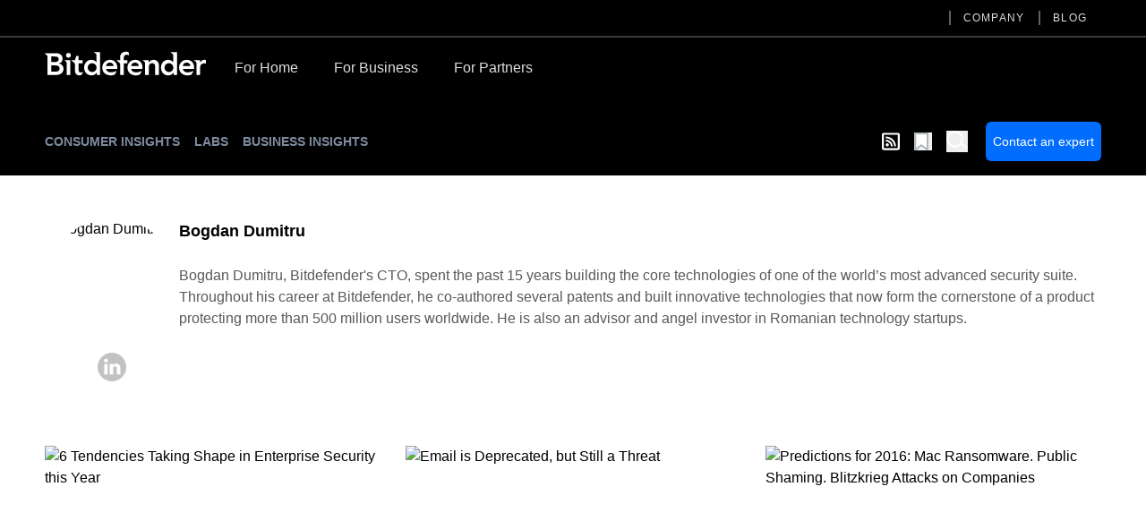

--- FILE ---
content_type: text/html; charset=utf-8
request_url: https://www.bitdefender.com/en-us/blog/businessinsights/author/bogdan-dumitru
body_size: 11393
content:
<!DOCTYPE html><html data-n-head-ssr="" lang="en-us" data-n-head="%7B%22lang%22:%7B%22ssr%22:%22en-us%22%7D%7D"><head><meta data-n-head="ssr" charset="utf-8"><meta data-n-head="ssr" name="viewport" content="width=device-width, initial-scale=1"><meta data-n-head="ssr" data-hid="description" name="description" content="Bogdan Dumitru, Bitdefender&amp;#x27;s CTO, spent the past 15 years building the core technologies of one of the world’s most advanced security suite. Throughout his career at Bitdefender, he co-authored several patents and built innovative technologies that now form the cornerstone of a product protecting more than 500 million users worldwide. He is also an advisor and angel investor in Romanian technology startups."><meta data-n-head="ssr" data-hid="og:title" property="og:title" content="Bogdan Dumitru - Business Insights Cybersecurity Blog by Bitdefender"><meta data-n-head="ssr" data-hid="og:description" property="og:description" content="Bogdan Dumitru, Bitdefender&amp;#x27;s CTO, spent the past 15 years building the core technologies of one of the world’s most advanced security suite. Throughout his career at Bitdefender, he co-authored several patents and built innovative technologies that now form the cornerstone of a product protecting more than 500 million users worldwide. He is also an advisor and angel investor in Romanian technology startups."><meta data-n-head="ssr" data-hid="og:url" property="og:url" content="https://www.bitdefender.com/en-us/blog/businessinsights/author/bogdan-dumitru"><meta data-n-head="ssr" data-hid="og:image" property="og:image" content="https://cdn2.hubspot.net/hubfs/341979/rsz_bogdan_dumitru.jpg"><meta data-n-head="ssr" data-hid="og:type" property="og:type" content="website"><meta data-n-head="ssr" data-hid="og:site_name" property="og:site_name" content="Bitdefender Blog"><meta data-n-head="ssr" data-hid="twitter:title" property="twitter:title" content="Bogdan Dumitru - Business Insights Cybersecurity Blog by Bitdefender"><meta data-n-head="ssr" data-hid="twitter:description" property="twitter:description" content="Bogdan Dumitru, Bitdefender&amp;#x27;s CTO, spent the past 15 years building the core technologies of one of the world’s most advanced security suite. Throughout his career at Bitdefender, he co-authored several patents and built innovative technologies that now form the cornerstone of a product protecting more than 500 million users worldwide. He is also an advisor and angel investor in Romanian technology startups."><meta data-n-head="ssr" data-hid="twitter:url" property="twitter:url" content="https://www.bitdefender.com/en-us/blog/businessinsights/author/bogdan-dumitru"><meta data-n-head="ssr" data-hid="twitter:image" property="twitter:image" content="https://cdn2.hubspot.net/hubfs/341979/rsz_bogdan_dumitru.jpg"><meta data-n-head="ssr" data-hid="author" name="author" content="Bogdan Dumitru"><meta data-n-head="ssr" data-hid="robots" name="robots" content="index,follow"><title>Bogdan Dumitru - Business Insights Cybersecurity Blog by Bitdefender</title><link data-n-head="ssr" rel="apple-touch-icon" sizes="57x57" href="https://download.bitdefender.com/resources/images/favicon/apple-touch-icon-57x57.png" nonce="DhcnhD3khTMePgXW"><link data-n-head="ssr" rel="apple-touch-icon" sizes="114x114" href="https://download.bitdefender.com/resources/images/favicon/apple-touch-icon-114x114.png" nonce="DhcnhD3khTMePgXW"><link data-n-head="ssr" rel="apple-touch-icon" sizes="72x72" href="https://download.bitdefender.com/resources/images/favicon/apple-touch-icon-72x72.png" nonce="DhcnhD3khTMePgXW"><link data-n-head="ssr" rel="apple-touch-icon" sizes="144x144" href="https://download.bitdefender.com/resources/images/favicon/apple-touch-icon-144x144.png" nonce="DhcnhD3khTMePgXW"><link data-n-head="ssr" rel="apple-touch-icon" sizes="60x60" href="https://download.bitdefender.com/resources/images/favicon/apple-touch-icon-60x60.png" nonce="DhcnhD3khTMePgXW"><link data-n-head="ssr" rel="apple-touch-icon" sizes="120x120" href="https://download.bitdefender.com/resources/images/favicon/apple-touch-icon-120x120.png" nonce="DhcnhD3khTMePgXW"><link data-n-head="ssr" rel="apple-touch-icon" sizes="76x76" href="https://download.bitdefender.com/resources/images/favicon/apple-touch-icon-76x76.png" nonce="DhcnhD3khTMePgXW"><link data-n-head="ssr" rel="apple-touch-icon" sizes="152x152" href="https://download.bitdefender.com/resources/images/favicon/apple-touch-icon-152x152.png" nonce="DhcnhD3khTMePgXW"><link data-n-head="ssr" rel="icon" sizes="196x196" href="https://download.bitdefender.com/resources/images/favicon/favicon-196x196.png" nonce="DhcnhD3khTMePgXW"><link data-n-head="ssr" rel="icon" sizes="96x96" href="https://download.bitdefender.com/resources/images/favicon/favicon-96x96.png" nonce="DhcnhD3khTMePgXW"><link data-n-head="ssr" rel="icon" sizes="32x32" href="https://download.bitdefender.com/resources/images/favicon/favicon-32x32.png" nonce="DhcnhD3khTMePgXW"><link data-n-head="ssr" rel="icon" sizes="16x16" href="https://download.bitdefender.com/resources/images/favicon/favicon-16x16.png" nonce="DhcnhD3khTMePgXW"><link data-n-head="ssr" data-hid="canonical" rel="canonical" href="https://www.bitdefender.com/en-us/blog/businessinsights/author/bogdan-dumitru" nonce="DhcnhD3khTMePgXW"><link data-n-head="ssr" data-hid="hreflang-en-US" rel="alternate" hreflang="en-US" href="https://www.bitdefender.com/en-us/blog/businessinsights/author/bogdan-dumitru" nonce="DhcnhD3khTMePgXW"><link data-n-head="ssr" data-hid="hreflang-en-GB" rel="alternate" hreflang="en-GB" href="https://www.bitdefender.com/en-gb/blog/businessinsights/author/bogdan-dumitru" nonce="DhcnhD3khTMePgXW"><link data-n-head="ssr" data-hid="hreflang-en-AU" rel="alternate" hreflang="en-AU" href="https://www.bitdefender.com/en-au/blog/businessinsights/author/bogdan-dumitru" nonce="DhcnhD3khTMePgXW"><link rel="stylesheet" href="/nuxt/_nuxt/css/e488a77.css" nonce="DhcnhD3khTMePgXW"><link rel="stylesheet" href="/nuxt/_nuxt/css/a504988.css" nonce="DhcnhD3khTMePgXW"><script type="importmap" nonce="DhcnhD3khTMePgXW">{
      "imports": {
        "@repobit/dex-data-layer": "https://esm.sh/@repobit/dex-data-layer@1.6.1",
        "@repobit/dex-launch":     "https://esm.sh/@repobit/dex-launch@2.0.1",
        "@repobit/dex-target":     "https://esm.sh/@repobit/dex-target@2.2.0",
        "@repobit/dex-utils":      "https://esm.sh/@repobit/dex-utils@1.3.0",
        "@tsparticles/all":        "https://esm.sh/@tsparticles/all@3.8.1",
        "@tsparticles/engine":     "https://esm.sh/@tsparticles/engine@3.8.1"
      }
    }</script><script src="/nuxt/_nuxt/8112bed.js" defer="" nonce="DhcnhD3khTMePgXW"></script><script src="/nuxt/_nuxt/05235f5.js" defer="" nonce="DhcnhD3khTMePgXW"></script><script src="/nuxt/_nuxt/147e953.js" defer="" nonce="DhcnhD3khTMePgXW"></script><script src="/nuxt/_nuxt/d44fa12.js" defer="" nonce="DhcnhD3khTMePgXW"></script><script src="/nuxt/_nuxt/82a0555.js" defer="" nonce="DhcnhD3khTMePgXW"></script></head><body><div data-server-rendered="true" id="__nuxt"><!----><div id="__layout"><div><header class="tw-bg-white tw-py-5 lg:tw-bg-black lg:tw-py-4 lg:tw-pt-0"><div class="tw-container tw-flex tw-justify-between lg:tw-hidden"><a href="/" aria-label="Bitdefender" title="Bitdefender" class="tw-block tw-w-[103px] sm:tw-w-[150px] md:tw-w-[180px]"><svg xmlns="http://www.w3.org/2000/svg" width="189.789" height="27.868" viewBox="0 0 189.789 27.868" class="tw-block tw-h-full tw-w-full"><path fill="black" d="M176.528 83.716a8.723 8.723 0 0 0-9.081 9.161c0 5.491 4.036 9.161 9.848 9.161a12.146 12.146 0 0 0 4.652-.865l2.477-4.146-.328-.192a14.073 14.073 0 0 1-6.407 1.694c-3 0-5.6-1.517-5.888-4.141h13.274v-1.2c0-6.067-3.678-9.485-8.536-9.485m-4.739 7.415a4.318 4.318 0 0 1 4.5-4.146c2.724 0 4.394 1.6 4.425 4.146zm95.177-7.4a8.718 8.718 0 0 0-9.081 9.161c0 5.491 4.036 9.161 9.848 9.161a12.086 12.086 0 0 0 4.642-.865l2.487-4.146-.328-.177a14.1 14.1 0 0 1-6.412 1.694c-3 0-5.59-1.517-5.883-4.141h13.264c.575-6.836-3.093-10.688-8.536-10.688m-4.737 7.417a4.314 4.314 0 0 1 4.49-4.146c2.724 0 4.394 1.6 4.43 4.146zm-56.1-7.417a8.723 8.723 0 0 0-9.081 9.161c0 5.491 4.036 9.161 9.848 9.161a12.126 12.126 0 0 0 4.652-.865l2.477-4.146-.333-.177a14.038 14.038 0 0 1-6.4 1.694c-3 0-5.6-1.517-5.888-4.141h13.279c.575-6.836-3.1-10.688-8.546-10.688m-4.732 7.417a4.318 4.318 0 0 1 4.5-4.146c2.719 0 4.394 1.6 4.425 4.146zM116.2 88.039v-.071a5.717 5.717 0 0 0 4.46-5.632c0-4.692-3.991-6.471-7.865-6.471H99.68v.384l1.32 1.122c1.584 1.294 1.786 1.542 1.786 2.71v21.528h9.258c4.853 0 9.722-1.744 9.722-7.346a6.128 6.128 0 0 0-5.55-6.219m-8.864-8.256h3.769c2.553 0 3.34.354 4.112 1.092a2.931 2.931 0 0 1 .858 2.22 2.885 2.885 0 0 1-.883 2.149c-.757.728-1.8 1.082-3.688 1.082h-4.167zm4.208 17.888h-4.208v-7.413h4.389c3.7 0 5.439.945 5.439 3.635 0 3.382-3.269 3.782-5.62 3.782m18.83-19.45a2.8 2.8 0 1 1-2.8-2.629 2.681 2.681 0 0 1 2.825 2.619m-7.336 5.936h6.695V101.6h-4.359V87.872c0-1.441-.081-1.673-1.645-2.882l-.691-.551zm34.65-9.06l1.367.88c1.241.794 1.428 1.173 1.428 2.28v8.089h-.106a7.158 7.158 0 0 0-5.913-2.654c-4.969 0-8.42 4-8.42 9.161s3.234 9.161 8.6 9.161a6.746 6.746 0 0 0 5.989-3.034h.071l.454 2.619h3.678V74.782h-7.147zm-2.174 23a5.234 5.234 0 1 1 5.121-5.233 5.059 5.059 0 0 1-5.121 5.233m92.473-23l.605.4c2.1 1.33 2.361 1.714 2.361 3.984v6.89h-.111a7.166 7.166 0 0 0-5.913-2.654c-4.969 0-8.415 4-8.415 9.161s3.229 9.161 8.577 9.161a6.734 6.734 0 0 0 5.989-3.034h.076l.459 2.619h3.678V74.782h-7.315zm-2.018 23a5.234 5.234 0 1 1 5.116-5.233 5.059 5.059 0 0 1-5.116 5.237m43.449-14.156v4.216a8.7 8.7 0 0 0-2.1-.329 4.391 4.391 0 0 0-4.682 4.4v9.343h-4.349V88.706c0-2.194-.116-2.528-1.887-3.645l-1.095-.723v-.192h7.341v2.771h.076a5.549 5.549 0 0 1 5.151-3.2 5.715 5.715 0 0 1 1.559.253m-96.673.11h4.036v3.72H192.8v13.8h-4.369V89.3c0-1.461-.293-1.785-2.018-3.155l-2.22-1.81v-.255h4.243V80.9c0-4.737 3.083-7.746 9.752-6.411l1.009 3.7-.212.172c-3.486-1.375-6.185-.506-6.185 2.528zm41.239 6.5v11.02h-4.354v-9.709c0-1.921-.5-4.247-3.532-4.247-2.866 0-3.991 2.108-3.991 4.434v9.522h-4.349V88.7c0-2.194-.116-2.528-1.887-3.645l-1.059-.723v-.192h7.114v2.66h.071a6.742 6.742 0 0 1 5.55-3.094c4.112 0 6.483 2.821 6.483 6.866m-89.345 7.523l.141.091s-2.164 3.468-2.159 3.468c-3.532.966-7.537-.061-7.537-5.764v-7.078c0-1.127-.182-1.067-2.623-3.084l-1.579-1.37v-.207h4.228L136.8 79.1h2.76v5.056h4.657v3.7h-4.657v7.912c0 3.15 2.154 3.226 5.186 2.326" transform="translate(-99.68 -74.171)"></path></svg></a> <button aria-label="Toggle menu" class="tw-block"><span class="tw-block tw-h-[3px] tw-w-[25px] tw-bg-black data-[menu-active=true]:tw-translate-y-[8px] data-[menu-active=true]:-tw-rotate-45"></span> <span class="tw-my-[5px] tw-block tw-h-[3px] tw-w-[25px] tw-bg-black data-[menu-active=true]:tw-invisible"></span> <span class="tw-block tw-h-[3px] tw-w-[25px] tw-bg-black data-[menu-active=true]:-tw-translate-y-[8px] data-[menu-active=true]:tw-rotate-45"></span></button></div> <div class="tw-hidden tw-flex-wrap data-[menu-active=true]:tw-flex lg:tw-block lg:data-[menu-active=true]:tw-block"><div class="tw-order-last tw-w-full tw-border-[#3c3c3c] lg:tw-border-b-2"><div class="tw-container"><ul class="tw-block tw-justify-end lg:tw-flex"><li class="tw-relative"><a aria-label="Company" title="Company" href="/en-us/company/" data-link="/en-us/company/" class="tw-relative tw-block tw-border-b-[1px] tw-border-[#000]/[0.2] tw-py-2.5 tw-font-medium before:tw-absolute before:tw-top-0 before:tw-bottom-0 before:-tw-left-4 before:tw-m-auto before:tw-hidden before:tw-h-4 before:tw-w-0.5 before:tw-bg-[#616161] after:tw-absolute after:tw-bottom-0 after:tw-block after:tw-h-1 after:tw-w-full after:tw-origin-right after:tw-scale-x-0 after:tw-bg-[#006eff] after:tw-transition-transform after:tw-duration-300 hover:after:tw-origin-left lg:tw-mx-4 lg:tw-border-0 lg:tw-py-3 lg:tw-text-xs lg:tw-uppercase lg:tw-tracking-widest lg:tw-text-[#dedede] lg:before:tw-block lg:hover:after:tw-scale-x-100">Company
                  </a> <!----></li><li class="tw-relative"><a aria-label="Blog" title="Blog" href="/en-us/blog/" data-link="/en-us/blog/" class="tw-relative tw-block tw-border-b-[1px] tw-border-[#000]/[0.2] tw-py-2.5 tw-font-medium before:tw-absolute before:tw-top-0 before:tw-bottom-0 before:-tw-left-4 before:tw-m-auto before:tw-hidden before:tw-h-4 before:tw-w-0.5 before:tw-bg-[#616161] after:tw-absolute after:tw-bottom-0 after:tw-block after:tw-h-1 after:tw-w-full after:tw-origin-right after:tw-scale-x-0 after:tw-bg-[#006eff] after:tw-transition-transform after:tw-duration-300 hover:after:tw-origin-left lg:tw-mx-4 lg:tw-border-0 lg:tw-py-3 lg:tw-text-xs lg:tw-uppercase lg:tw-tracking-widest lg:tw-text-[#dedede] lg:before:tw-block lg:hover:after:tw-scale-x-100">Blog
                  </a> <!----></li></ul></div></div> <div class="tw-container tw-mt-5 lg:tw-mt-3.5 lg:tw-flex xl:tw-mt-5"><a href="/" aria-label="Bitdefender" title="Bitdefender" class="tw-mr-3 tw-hidden tw-h-[30px] tw-w-[180px] lg:tw-block"><svg xmlns="http://www.w3.org/2000/svg" width="189.789" height="27.868" viewBox="0 0 189.789 27.868" class="tw-block tw-h-full tw-w-full"><path fill="#fff" d="M176.528 83.716a8.723 8.723 0 0 0-9.081 9.161c0 5.491 4.036 9.161 9.848 9.161a12.146 12.146 0 0 0 4.652-.865l2.477-4.146-.328-.192a14.073 14.073 0 0 1-6.407 1.694c-3 0-5.6-1.517-5.888-4.141h13.274v-1.2c0-6.067-3.678-9.485-8.536-9.485m-4.739 7.415a4.318 4.318 0 0 1 4.5-4.146c2.724 0 4.394 1.6 4.425 4.146zm95.177-7.4a8.718 8.718 0 0 0-9.081 9.161c0 5.491 4.036 9.161 9.848 9.161a12.086 12.086 0 0 0 4.642-.865l2.487-4.146-.328-.177a14.1 14.1 0 0 1-6.412 1.694c-3 0-5.59-1.517-5.883-4.141h13.264c.575-6.836-3.093-10.688-8.536-10.688m-4.737 7.417a4.314 4.314 0 0 1 4.49-4.146c2.724 0 4.394 1.6 4.43 4.146zm-56.1-7.417a8.723 8.723 0 0 0-9.081 9.161c0 5.491 4.036 9.161 9.848 9.161a12.126 12.126 0 0 0 4.652-.865l2.477-4.146-.333-.177a14.038 14.038 0 0 1-6.4 1.694c-3 0-5.6-1.517-5.888-4.141h13.279c.575-6.836-3.1-10.688-8.546-10.688m-4.732 7.417a4.318 4.318 0 0 1 4.5-4.146c2.719 0 4.394 1.6 4.425 4.146zM116.2 88.039v-.071a5.717 5.717 0 0 0 4.46-5.632c0-4.692-3.991-6.471-7.865-6.471H99.68v.384l1.32 1.122c1.584 1.294 1.786 1.542 1.786 2.71v21.528h9.258c4.853 0 9.722-1.744 9.722-7.346a6.128 6.128 0 0 0-5.55-6.219m-8.864-8.256h3.769c2.553 0 3.34.354 4.112 1.092a2.931 2.931 0 0 1 .858 2.22 2.885 2.885 0 0 1-.883 2.149c-.757.728-1.8 1.082-3.688 1.082h-4.167zm4.208 17.888h-4.208v-7.413h4.389c3.7 0 5.439.945 5.439 3.635 0 3.382-3.269 3.782-5.62 3.782m18.83-19.45a2.8 2.8 0 1 1-2.8-2.629 2.681 2.681 0 0 1 2.825 2.619m-7.336 5.936h6.695V101.6h-4.359V87.872c0-1.441-.081-1.673-1.645-2.882l-.691-.551zm34.65-9.06l1.367.88c1.241.794 1.428 1.173 1.428 2.28v8.089h-.106a7.158 7.158 0 0 0-5.913-2.654c-4.969 0-8.42 4-8.42 9.161s3.234 9.161 8.6 9.161a6.746 6.746 0 0 0 5.989-3.034h.071l.454 2.619h3.678V74.782h-7.147zm-2.174 23a5.234 5.234 0 1 1 5.121-5.233 5.059 5.059 0 0 1-5.121 5.233m92.473-23l.605.4c2.1 1.33 2.361 1.714 2.361 3.984v6.89h-.111a7.166 7.166 0 0 0-5.913-2.654c-4.969 0-8.415 4-8.415 9.161s3.229 9.161 8.577 9.161a6.734 6.734 0 0 0 5.989-3.034h.076l.459 2.619h3.678V74.782h-7.315zm-2.018 23a5.234 5.234 0 1 1 5.116-5.233 5.059 5.059 0 0 1-5.116 5.237m43.449-14.156v4.216a8.7 8.7 0 0 0-2.1-.329 4.391 4.391 0 0 0-4.682 4.4v9.343h-4.349V88.706c0-2.194-.116-2.528-1.887-3.645l-1.095-.723v-.192h7.341v2.771h.076a5.549 5.549 0 0 1 5.151-3.2 5.715 5.715 0 0 1 1.559.253m-96.673.11h4.036v3.72H192.8v13.8h-4.369V89.3c0-1.461-.293-1.785-2.018-3.155l-2.22-1.81v-.255h4.243V80.9c0-4.737 3.083-7.746 9.752-6.411l1.009 3.7-.212.172c-3.486-1.375-6.185-.506-6.185 2.528zm41.239 6.5v11.02h-4.354v-9.709c0-1.921-.5-4.247-3.532-4.247-2.866 0-3.991 2.108-3.991 4.434v9.522h-4.349V88.7c0-2.194-.116-2.528-1.887-3.645l-1.059-.723v-.192h7.114v2.66h.071a6.742 6.742 0 0 1 5.55-3.094c4.112 0 6.483 2.821 6.483 6.866m-89.345 7.523l.141.091s-2.164 3.468-2.159 3.468c-3.532.966-7.537-.061-7.537-5.764v-7.078c0-1.127-.182-1.067-2.623-3.084l-1.579-1.37v-.207h4.228L136.8 79.1h2.76v5.056h4.657v3.7h-4.657v7.912c0 3.15 2.154 3.226 5.186 2.326" transform="translate(-99.68 -74.171)"></path></svg></a> <a href="/en-us/consumer/" onclick="s_objectID='For Home';" aria-label="For Home" title="For Home" class="tw-relative tw-block tw-border-b-[1px] tw-border-[#000]/[0.2] tw-py-2.5 tw-font-medium after:tw-absolute after:tw-bottom-0 after:tw-left-0 after:tw-block after:tw-h-1 after:tw-w-full after:tw-origin-right after:tw-scale-x-0 after:tw-bg-[#006eff] after:tw-transition-transform after:tw-duration-300 hover:after:tw-origin-left lg:tw-border-0 lg:tw-px-5 lg:tw-pt-2 lg:tw-pb-4 lg:tw-text-[#dedede] lg:hover:after:tw-scale-x-100">For Home</a><a href="/en-us/business/" onclick="s_objectID='For Business';" aria-label="For Business" title="For Business" class="tw-relative tw-block tw-border-b-[1px] tw-border-[#000]/[0.2] tw-py-2.5 tw-font-medium after:tw-absolute after:tw-bottom-0 after:tw-left-0 after:tw-block after:tw-h-1 after:tw-w-full after:tw-origin-right after:tw-scale-x-0 after:tw-bg-[#006eff] after:tw-transition-transform after:tw-duration-300 hover:after:tw-origin-left lg:tw-border-0 lg:tw-px-5 lg:tw-pt-2 lg:tw-pb-4 lg:tw-text-[#dedede] lg:hover:after:tw-scale-x-100">For Business</a><a href="/en-us/partners/" onclick="s_objectID='For Partners';" aria-label="For Partners" title="For Partners" class="tw-relative tw-block tw-border-b-[1px] tw-border-[#000]/[0.2] tw-py-2.5 tw-font-medium after:tw-absolute after:tw-bottom-0 after:tw-left-0 after:tw-block after:tw-h-1 after:tw-w-full after:tw-origin-right after:tw-scale-x-0 after:tw-bg-[#006eff] after:tw-transition-transform after:tw-duration-300 hover:after:tw-origin-left lg:tw-border-0 lg:tw-px-5 lg:tw-pt-2 lg:tw-pb-4 lg:tw-text-[#dedede] lg:hover:after:tw-scale-x-100">For Partners</a></div></div></header> <div><nav data-fetch-key="BlogMenu:0" class="tw-bg-black tw-py-4"><div class="tw-container tw-flex tw-space-x-7"><div class="tw-flex tw-w-6/12 tw-items-center sm:tw-w-8/12"><a href="/en-us/blog/hotforsecurity/" title="Consumer Insights" class="tw-relative tw-mr-4 tw-text-center tw-text-xs tw-font-bold tw-uppercase tw-text-[#7e8b9f] after:tw-absolute after:tw-left-0 after:tw--bottom-2 after:tw-block after:tw-h-[1px] after:tw-w-0 after:tw-bg-[#7e8b9f] after:tw-transition-all after:tw-duration-300 after:tw-ease-in-out hover:after:tw-w-full sm:tw-text-left md:tw-text-sm">Consumer Insights
            </a><a href="/en-us/blog/labs/" title="Labs" class="tw-relative tw-mr-4 tw-text-center tw-text-xs tw-font-bold tw-uppercase tw-text-[#7e8b9f] after:tw-absolute after:tw-left-0 after:tw--bottom-2 after:tw-block after:tw-h-[1px] after:tw-w-0 after:tw-bg-[#7e8b9f] after:tw-transition-all after:tw-duration-300 after:tw-ease-in-out hover:after:tw-w-full sm:tw-text-left md:tw-text-sm">Labs
            </a><a href="/en-us/blog/businessinsights/" title="Business Insights" class="tw-relative tw-mr-4 tw-text-center tw-text-xs tw-font-bold tw-uppercase tw-text-[#7e8b9f] after:tw-absolute after:tw-left-0 after:tw--bottom-2 after:tw-block after:tw-h-[1px] after:tw-w-0 after:tw-bg-[#7e8b9f] after:tw-transition-all after:tw-duration-300 after:tw-ease-in-out hover:after:tw-w-full sm:tw-text-left md:tw-text-sm router-link-active">Business Insights
            </a><!----></div> <div class="tw-flex tw-w-6/12 tw-items-center tw-justify-end sm:tw-w-4/12"><a aria-label="show rss feed" title="show rss feed" href="/nuxt/api/en-us/rss/businessinsights/" target="_blank" class="tw-w-5 tw-text-white tw-mr-4"><svg width="20" aria-hidden="true" focusable="false" data-prefix="far" data-icon="rss-square" role="img" xmlns="http://www.w3.org/2000/svg" viewBox="0 0 448 512" class="svg-inline--fa fa-rss-square fa-w-14"><path fill="currentColor" d="M400 32H48C21.49 32 0 53.49 0 80v352c0 26.51 21.49 48 48 48h352c26.51 0 48-21.49 48-48V80c0-26.51-21.49-48-48-48zm-6 400H54a6 6 0 0 1-6-6V86a6 6 0 0 1 6-6h340a6 6 0 0 1 6 6v340a6 6 0 0 1-6 6zm-218-88c0 22.091-17.909 40-40 40s-40-17.909-40-40 17.909-40 40-40 40 17.909 40 40zm93.566 30.405c-4.774-88.343-75.534-159.193-163.971-163.971-5.22-.282-9.595 3.912-9.595 9.14v27.468c0 4.808 3.709 8.841 8.507 9.153 63.904 4.162 115.127 55.258 119.298 119.298.313 4.798 4.345 8.507 9.153 8.507h27.468c5.228 0 9.422-4.375 9.14-9.595zm82.428.165c-4.796-133.612-112.3-241.744-246.564-246.564-5.159-.185-9.43 3.983-9.43 9.146v27.467c0 4.929 3.906 8.94 8.83 9.142 109.245 4.479 196.93 92.181 201.408 201.408.202 4.925 4.213 8.83 9.142 8.83h27.467c5.164.001 9.332-4.27 9.147-9.429z"></path></svg></a> <button aria-label="Open bookmarks list" class="tw-relative tw-text-xl tw-mr-4"><svg xmlns="http://www.w3.org/2000/svg" width="20" viewBox="0 0 50.9 52.1" overflow="visible" class="tw-w-[1em] tw-h-[1em]"><path d="M3.4 2.5h34.3c.4 0 .7.4.7.8v45.2c0 .6-.6.9-.9.5L21.1 37.3c-.4-.3-.8-.3-1.2 0L3.4 49.5c-.4.4-.9.1-.9-.5l.2-45.7c0-.4.3-.8.7-.8z" fill="#fff" stroke="#adb5b9" stroke-width="5" stroke-miterlimit="10"></path></svg> <!----> <!----></button> <button aria-label="open search bar" class="tw-text-white tw-block tw-text-2xl"><svg xmlns="http://www.w3.org/2000/svg" viewBox="0 0 58.1 59.4" width="22" overflow="visible" class="tw-w-[1em] tw-h-[1em] icon-search"><circle cx="23" cy="23" r="20.5" class="icon-search-inner"></circle> <path d="M39.5 35.2l16.1 11.7" class="icon-search-inner"></path></svg></button> <a title="Contact an expert" target="_blank" href="https://www.bitdefender.com/en-us/business/products/inquire/?hsCtaTracking=1d8885e9-1179-49b1-a5ec-9c75f5f670dd%7C7c7083d1-a63a-479d-8f58-abc2d5c547f8" class="tw-ml-5 tw-rounded-md tw-bg-[#006DFF] tw-px-2 tw-py-3 tw-text-center tw-text-sm tw-text-white">Contact an expert</a></div></div></nav> <!----> <div class="container"><div></div> <div class="tw-container tw-flex tw-py-12"><div><div class="tw-mb-6 tw-flex tw-gap-4"><div class="tw-flex tw-flex-col tw-gap-3"><a href="/en-us/blog/businessinsights/author/bogdan-dumitru" aria-current="page" title="Bogdan Dumitru" class="tw-h-[150px] tw-w-[150px] tw-overflow-hidden tw-rounded-full router-link-exact-active router-link-active"><img alt="Bogdan Dumitru" title="Bogdan Dumitru" data-src="https://cdn2.hubspot.net/hubfs/341979/rsz_bogdan_dumitru.jpg" class="tw-h-full tw-w-full tw-object-cover"></a> <div class="tw-flex tw-justify-center tw-gap-2"><a href="https://ro.linkedin.com/in/dumitrucbogdan"><svg width="32" height="32" viewBox="0 0 32 32" fill="none" xmlns="http://www.w3.org/2000/svg" class="tw-opacity-30 hover:tw-opacity-100"><path d="M16 0C7.16479 0 0 7.16479 0 16C0 24.8352 7.16479 32 16 32C24.8352 32 32 24.8352 32 16C32 7.16479 24.8352 0 16 0ZM11.3506 24.1875H7.45386V12.4641H11.3506V24.1875ZM9.40234 10.8633H9.37695C8.06934 10.8633 7.22363 9.96313 7.22363 8.83813C7.22363 7.68774 8.09521 6.8125 9.42822 6.8125C10.7612 6.8125 11.5815 7.68774 11.6069 8.83813C11.6069 9.96313 10.7612 10.8633 9.40234 10.8633ZM25.4014 24.1875H21.5051V17.9158C21.5051 16.3396 20.9409 15.2646 19.531 15.2646C18.4546 15.2646 17.8135 15.9897 17.5317 16.6897C17.4287 16.9402 17.4036 17.2903 17.4036 17.6406V24.1875H13.5071C13.5071 24.1875 13.5581 13.564 13.5071 12.4641H17.4036V14.124C17.9214 13.3252 18.8479 12.189 20.9153 12.189C23.479 12.189 25.4014 13.8645 25.4014 17.4653V24.1875Z" fill="black" fill-opacity="0.8"></path></svg></a> <!----></div></div> <div class="tw-w-[calc(100%_-_150px)]"><div class="tw-mb-6 tw-text-lg tw-font-bold"><a href="/en-us/blog/businessinsights/author/bogdan-dumitru" aria-current="page" title="Bogdan Dumitru" class="router-link-exact-active router-link-active"><h2 class="single-post__author__name font-weight-bold">Bogdan Dumitru</h2></a></div> <p class="tw-mb-6 tw-text-[#595959]">Bogdan Dumitru, Bitdefender's CTO, spent the past 15 years building the core technologies of one of the world’s most advanced security suite. Throughout his career at Bitdefender, he co-authored several patents and built innovative technologies that now form the cornerstone of a product protecting more than 500 million users worldwide. He is also an advisor and angel investor in Romanian technology startups.</p> <!----></div></div></div></div> <div class="tw-container md:tw-grid md:tw-grid-cols-3 md:tw-gap-7"><div><div class="tw-mb-4 tw-flex tw-gap-4 md:tw-mb-0 md:tw-block"><a href="/en-us/blog/businessinsights/six-tendencies-taking-shape-in-enterprise-security-this-year" title="6 Tendencies Taking Shape in Enterprise Security this Year" class="tw-block tw-w-1/4 md:tw-mb-3 md:tw-w-full"><img width="400" height="300" alt="6 Tendencies Taking Shape in Enterprise Security this Year" title="6 Tendencies Taking Shape in Enterprise Security this Year" data-src="https://cdn2.hubspot.net/hubfs/341979/maxresdefault_1121.jpg" class="tw-h-36 tw-w-full tw-object-contain tw-object-top md:tw-object-cover lg:tw-h-52"></a> <div class="tw-w-3/4 md:tw-w-full"><div class="tw-mb-2.5 tw-flex tw-flex-wrap tw-items-center tw-text-xs tw-font-bold tw-uppercase" style="color:#006DFF;"><a href="/en-us/blog/businessinsights/tag/smb-security" title="SMB Security" class="tw-py-1 tw-relative tw-mr-4 after:tw-absolute after:tw-top-0 after:tw-bottom-0 after:tw--right-2.5 after:tw-m-auto after:tw-mr-0 after:tw-block after:tw-h-1 after:tw-w-1 after:tw-rounded-full after:tw-bg-current last:tw-mr-0 last:after:tw-hidden ">SMB Security
      </a><a href="/en-us/blog/businessinsights/tag/enterprise-security" title="Enterprise Security" class="tw-py-1 tw-relative tw-mr-4 after:tw-absolute after:tw-top-0 after:tw-bottom-0 after:tw--right-2.5 after:tw-m-auto after:tw-mr-0 after:tw-block after:tw-h-1 after:tw-w-1 after:tw-rounded-full after:tw-bg-current last:tw-mr-0 last:after:tw-hidden ">Enterprise Security
      </a><a href="/en-us/blog/businessinsights/tag/cloud-security" title="Cloud Security" class="tw-py-1 tw-relative tw-mr-4 after:tw-absolute after:tw-top-0 after:tw-bottom-0 after:tw--right-2.5 after:tw-m-auto after:tw-mr-0 after:tw-block after:tw-h-1 after:tw-w-1 after:tw-rounded-full after:tw-bg-current last:tw-mr-0 last:after:tw-hidden ">Cloud Security
      </a> <!----></div> <a href="/en-us/blog/businessinsights/six-tendencies-taking-shape-in-enterprise-security-this-year" title="6 Tendencies Taking Shape in Enterprise Security this Year" class="tw-text-lg tw-font-bold tw-leading-tight tw-line-clamp-2 lg:tw-text-xl xl:tw-text-2xl"><h3>6 Tendencies Taking Shape in Enterprise Security this Year</h3></a> <div><div class="tw-mt-2.5 tw-flex tw-flex-wrap tw-items-center tw-text-sm"><a href="/en-us/blog/businessinsights/author/bogdan-dumitru" aria-current="page" title="Bogdan Dumitru" class="tw-overflow-hidden tw-rounded-full router-link-exact-active router-link-active tw-h-11 tw-w-11"><img width="50" height="50" alt="Bogdan Dumitru" title="Bogdan Dumitru" data-src="https://cdn2.hubspot.net/hubfs/341979/rsz_bogdan_dumitru.jpg" class="tw-h-full tw-w-full tw-object-cover"></a> <div class="tw-pl-2"><div class="tw-flex tw-flex-wrap tw-gap-x-2"><a href="/en-us/blog/businessinsights/author/bogdan-dumitru" aria-current="page" title="Bogdan Dumitru" class="tw-py-1 tw-mr-1.5 last:tw-mr-0 router-link-exact-active router-link-active">Bogdan Dumitru
         </a></div> <p style="color:#757575;">
         March 07, 2016
      </p></div> <!----> <div class="tw-py-1 tw-relative tw-ml-5 before:tw-absolute before:tw-top-0 before:tw-bottom-0 before:tw--left-3 before:tw-m-auto before:tw-block before:tw-h-1 before:tw-w-1 before:tw-rounded-full before:tw-bg-[#595959]"><button aria-label="Add to bookmark" class="tw-block tw-text-base"><svg xmlns="http://www.w3.org/2000/svg" width="20" viewBox="0 0 50.9 52.1" overflow="visible" class="tw-w-[1em] tw-h-[1em]"><path d="M3.4 2.5h34.3c.4 0 .7.4.7.8v45.2c0 .6-.6.9-.9.5L21.1 37.3c-.4-.3-.8-.3-1.2 0L3.4 49.5c-.4.4-.9.1-.9-.5l.2-45.7c0-.4.3-.8.7-.8z" fill="#fff" stroke="#adb5b9" stroke-width="5" stroke-miterlimit="10"></path></svg> <!----></button></div></div></div></div></div></div><div><div class="tw-mb-4 tw-flex tw-gap-4 md:tw-mb-0 md:tw-block"><a href="/en-us/blog/businessinsights/email-deprecated-threat" title="Email is Deprecated, but Still a Threat" class="tw-block tw-w-1/4 md:tw-mb-3 md:tw-w-full"><img width="400" height="300" alt="Email is Deprecated, but Still a Threat" title="Email is Deprecated, but Still a Threat" data-src="https://cdn2.hubspot.net/hubfs/341979/rsz_4236355151_37009128a2_o.jpg" class="tw-h-36 tw-w-full tw-object-contain tw-object-top md:tw-object-cover lg:tw-h-52"></a> <div class="tw-w-3/4 md:tw-w-full"><div class="tw-mb-2.5 tw-flex tw-flex-wrap tw-items-center tw-text-xs tw-font-bold tw-uppercase" style="color:#006DFF;"><a href="/en-us/blog/businessinsights/tag/endpoint-protection-management" title="Endpoint Protection &amp; Management" class="tw-py-1 tw-relative tw-mr-4 after:tw-absolute after:tw-top-0 after:tw-bottom-0 after:tw--right-2.5 after:tw-m-auto after:tw-mr-0 after:tw-block after:tw-h-1 after:tw-w-1 after:tw-rounded-full after:tw-bg-current last:tw-mr-0 last:after:tw-hidden ">Endpoint Protection &amp; Management
      </a><a href="/en-us/blog/businessinsights/tag/threat-research" title="Threat Research" class="tw-py-1 tw-relative tw-mr-4 after:tw-absolute after:tw-top-0 after:tw-bottom-0 after:tw--right-2.5 after:tw-m-auto after:tw-mr-0 after:tw-block after:tw-h-1 after:tw-w-1 after:tw-rounded-full after:tw-bg-current last:tw-mr-0 last:after:tw-hidden ">Threat Research
      </a> <!----></div> <a href="/en-us/blog/businessinsights/email-deprecated-threat" title="Email is Deprecated, but Still a Threat" class="tw-text-lg tw-font-bold tw-leading-tight tw-line-clamp-2 lg:tw-text-xl xl:tw-text-2xl"><h3>Email is Deprecated, but Still a Threat</h3></a> <div><div class="tw-mt-2.5 tw-flex tw-flex-wrap tw-items-center tw-text-sm"><a href="/en-us/blog/businessinsights/author/bogdan-dumitru" aria-current="page" title="Bogdan Dumitru" class="tw-overflow-hidden tw-rounded-full router-link-exact-active router-link-active tw-h-11 tw-w-11"><img width="50" height="50" alt="Bogdan Dumitru" title="Bogdan Dumitru" data-src="https://cdn2.hubspot.net/hubfs/341979/rsz_bogdan_dumitru.jpg" class="tw-h-full tw-w-full tw-object-cover"></a> <div class="tw-pl-2"><div class="tw-flex tw-flex-wrap tw-gap-x-2"><a href="/en-us/blog/businessinsights/author/bogdan-dumitru" aria-current="page" title="Bogdan Dumitru" class="tw-py-1 tw-mr-1.5 last:tw-mr-0 router-link-exact-active router-link-active">Bogdan Dumitru
         </a></div> <p style="color:#757575;">
         February 22, 2016
      </p></div> <!----> <div class="tw-py-1 tw-relative tw-ml-5 before:tw-absolute before:tw-top-0 before:tw-bottom-0 before:tw--left-3 before:tw-m-auto before:tw-block before:tw-h-1 before:tw-w-1 before:tw-rounded-full before:tw-bg-[#595959]"><button aria-label="Add to bookmark" class="tw-block tw-text-base"><svg xmlns="http://www.w3.org/2000/svg" width="20" viewBox="0 0 50.9 52.1" overflow="visible" class="tw-w-[1em] tw-h-[1em]"><path d="M3.4 2.5h34.3c.4 0 .7.4.7.8v45.2c0 .6-.6.9-.9.5L21.1 37.3c-.4-.3-.8-.3-1.2 0L3.4 49.5c-.4.4-.9.1-.9-.5l.2-45.7c0-.4.3-.8.7-.8z" fill="#fff" stroke="#adb5b9" stroke-width="5" stroke-miterlimit="10"></path></svg> <!----></button></div></div></div></div></div></div><div><div class="tw-mb-4 tw-flex tw-gap-4 md:tw-mb-0 md:tw-block"><a href="/en-us/blog/businessinsights/predictions-for-2016" title="Predictions for 2016: Mac Ransomware. Public Shaming. Blitzkrieg Attacks on Companies" class="tw-block tw-w-1/4 md:tw-mb-3 md:tw-w-full"><img width="400" height="300" alt="Predictions for 2016: Mac Ransomware. Public Shaming. Blitzkrieg Attacks on Companies" title="Predictions for 2016: Mac Ransomware. Public Shaming. Blitzkrieg Attacks on Companies" data-src="https://download.bitdefender.com/resources/themes/draco/images/lite_v2/blog-images/" class="tw-h-36 tw-w-full tw-object-contain tw-object-top md:tw-object-cover lg:tw-h-52"></a> <div class="tw-w-3/4 md:tw-w-full"><div class="tw-mb-2.5 tw-flex tw-flex-wrap tw-items-center tw-text-xs tw-font-bold tw-uppercase" style="color:#006DFF;"><a href="/en-us/blog/businessinsights/tag/smb-security" title="SMB Security" class="tw-py-1 tw-relative tw-mr-4 after:tw-absolute after:tw-top-0 after:tw-bottom-0 after:tw--right-2.5 after:tw-m-auto after:tw-mr-0 after:tw-block after:tw-h-1 after:tw-w-1 after:tw-rounded-full after:tw-bg-current last:tw-mr-0 last:after:tw-hidden ">SMB Security
      </a><a href="/en-us/blog/businessinsights/tag/enterprise-security" title="Enterprise Security" class="tw-py-1 tw-relative tw-mr-4 after:tw-absolute after:tw-top-0 after:tw-bottom-0 after:tw--right-2.5 after:tw-m-auto after:tw-mr-0 after:tw-block after:tw-h-1 after:tw-w-1 after:tw-rounded-full after:tw-bg-current last:tw-mr-0 last:after:tw-hidden ">Enterprise Security
      </a><a href="/en-us/blog/businessinsights/tag/threat-research" title="Threat Research" class="tw-py-1 tw-relative tw-mr-4 after:tw-absolute after:tw-top-0 after:tw-bottom-0 after:tw--right-2.5 after:tw-m-auto after:tw-mr-0 after:tw-block after:tw-h-1 after:tw-w-1 after:tw-rounded-full after:tw-bg-current last:tw-mr-0 last:after:tw-hidden ">Threat Research
      </a> <!----></div> <a href="/en-us/blog/businessinsights/predictions-for-2016" title="Predictions for 2016: Mac Ransomware. Public Shaming. Blitzkrieg Attacks on Companies" class="tw-text-lg tw-font-bold tw-leading-tight tw-line-clamp-2 lg:tw-text-xl xl:tw-text-2xl"><h3>Predictions for 2016: Mac Ransomware. Public Shaming. Blitzkrieg Attacks on Companies</h3></a> <div><div class="tw-mt-2.5 tw-flex tw-flex-wrap tw-items-center tw-text-sm"><a href="/en-us/blog/businessinsights/author/bogdan-dumitru" aria-current="page" title="Bogdan Dumitru" class="tw-overflow-hidden tw-rounded-full router-link-exact-active router-link-active tw-h-11 tw-w-11"><img width="50" height="50" alt="Bogdan Dumitru" title="Bogdan Dumitru" data-src="https://cdn2.hubspot.net/hubfs/341979/rsz_bogdan_dumitru.jpg" class="tw-h-full tw-w-full tw-object-cover"></a> <div class="tw-pl-2"><div class="tw-flex tw-flex-wrap tw-gap-x-2"><a href="/en-us/blog/businessinsights/author/bogdan-dumitru" aria-current="page" title="Bogdan Dumitru" class="tw-py-1 tw-mr-1.5 last:tw-mr-0 router-link-exact-active router-link-active">Bogdan Dumitru
         </a></div> <p style="color:#757575;">
         December 08, 2015
      </p></div> <!----> <div class="tw-py-1 tw-relative tw-ml-5 before:tw-absolute before:tw-top-0 before:tw-bottom-0 before:tw--left-3 before:tw-m-auto before:tw-block before:tw-h-1 before:tw-w-1 before:tw-rounded-full before:tw-bg-[#595959]"><button aria-label="Add to bookmark" class="tw-block tw-text-base"><svg xmlns="http://www.w3.org/2000/svg" width="20" viewBox="0 0 50.9 52.1" overflow="visible" class="tw-w-[1em] tw-h-[1em]"><path d="M3.4 2.5h34.3c.4 0 .7.4.7.8v45.2c0 .6-.6.9-.9.5L21.1 37.3c-.4-.3-.8-.3-1.2 0L3.4 49.5c-.4.4-.9.1-.9-.5l.2-45.7c0-.4.3-.8.7-.8z" fill="#fff" stroke="#adb5b9" stroke-width="5" stroke-miterlimit="10"></path></svg> <!----></button></div></div></div></div></div></div></div> <div class="tw-container"><div class="d-flex align-items-center justify-content-center tw-flex tw-items-center tw-justify-center tw-space-x-2 sm:tw-space-x-4 tw-py-12"><!----> <!----> <!----> <!----> <span class="tw-cursor-default tw-bg-[#dedede] tw-border tw-border-[#eff0f1] tw-text-[#111] sm:tw-text-sm tw-text-xs sm:tw-px-5 tw-px-3 tw-py-4 tw-leading-0 tw-cursor-pointer">1</span> <!----> <!----> <!----> <!----> <span>(3/3 articles)</span></div></div></div> <div class="tw-fixed tw-top-0 tw-right-0 tw-z-[9999] tw-h-full tw-w-full tw-max-w-[450px] tw-translate-x-[450px] tw-bg-white tw-p-6 tw-transition-transform data-[bookmark-active=true]:tw-translate-x-0"><div class="tw-relative tw-mb-4"><h4 class="tw-text-sm tw-font-bold tw-uppercase tw-text-[#595959]">Bookmarks</h4> <button aria-label="Close bookmarks list" class="tw-absolute tw-right-0 tw-top-0 tw-bottom-0 tw-m-auto tw-flex tw-h-7 tw-w-7 tw-items-center tw-justify-center tw-text-2xl tw-text-[#595959] tw-opacity-50 hover:tw-opacity-100"><svg aria-hidden="true" focusable="false" role="img" width="24" xmlns="http://www.w3.org/2000/svg" viewBox="0 0 320 512" class="tw-w-[1em] tw-h-[1em]"><path fill="currentColor" d="M207.6 256l107.72-107.72c6.23-6.23 6.23-16.34 0-22.58l-25.03-25.03c-6.23-6.23-16.34-6.23-22.58 0L160 208.4 52.28 100.68c-6.23-6.23-16.34-6.23-22.58 0L4.68 125.7c-6.23 6.23-6.23 16.34 0 22.58L112.4 256 4.68 363.72c-6.23 6.23-6.23 16.34 0 22.58l25.03 25.03c6.23 6.23 16.34 6.23 22.58 0L160 303.6l107.72 107.72c6.23 6.23 16.34 6.23 22.58 0l25.03-25.03c6.23-6.23 6.23-16.34 0-22.58L207.6 256z"></path></svg></button></div> <div class="tw-h-full tw-overflow-y-auto"><hr class="tw-mb-4"> <!----> </div></div> <div class="tw-fixed tw-top-1/3 tw-right-0 tw-left-0 tw-z-[9999] tw-m-auto tw-hidden tw-h-12 tw-w-11/12 tw-max-w-3xl tw-overflow-hidden tw-rounded-lg tw-border tw-border-[#595959] tw-bg-[#343a40] tw-text-white data-[search-show=true]:tw-block data-[search-active=true]:tw-h-96"><div class="tw-relative"><svg xmlns="http://www.w3.org/2000/svg" viewBox="0 0 58.1 59.4" width="22" overflow="visible" class="tw-w-[1em] tw-h-[1em] icon-search tw-absolute tw-left-3 tw-top-3 tw-text-2xl tw-opacity-50"><circle cx="23" cy="23" r="20.5" class="icon-search-inner"></circle> <path d="M39.5 35.2l16.1 11.7" class="icon-search-inner"></path></svg> <input placeholder="What are you looking for?" class="tw-block tw-h-12 tw-w-full tw-border-0 tw-bg-transparent tw-py-2.5 tw-pl-12 tw-pr-2.5 tw-text-2xl tw-text-white"> <div class="tw-my-2 tw-h-80 tw-overflow-y-auto"><img data-src="https://download.bitdefender.com/resources/themes/draco/images/lite_v2/blog-images/loader-white.svg" alt="loader" title="loader" class="tw-mx-auto tw-block tw-h-14 tw-w-32 tw-object-cover"> <!----> </div></div></div> <footer class="tw-bg-[#111] tw-py-12"><div class="tw-container tw-items-center tw-text-center tw-flex-col lg:tw-text-left"><div class="tw-flex tw-flex-col lg:tw-flex-row lg:tw-justify-between tw-items-center lg:tw-items-end tw-pb-3 tw-mb-4 tw-border-b tw-border-solid tw-border-white"><a title="Bitdefender" aria-label="Bitdefender" href="/" class="tw-block tw-w-[150px] tw-pb-3 lg:tw-pb-0"><svg xmlns="http://www.w3.org/2000/svg" width="189.789" height="27.868" viewBox="0 0 189.789 27.868" class="tw-block tw-w-full"><path fill="#fff" d="M176.528 83.716a8.723 8.723 0 0 0-9.081 9.161c0 5.491 4.036 9.161 9.848 9.161a12.146 12.146 0 0 0 4.652-.865l2.477-4.146-.328-.192a14.073 14.073 0 0 1-6.407 1.694c-3 0-5.6-1.517-5.888-4.141h13.274v-1.2c0-6.067-3.678-9.485-8.536-9.485m-4.739 7.415a4.318 4.318 0 0 1 4.5-4.146c2.724 0 4.394 1.6 4.425 4.146zm95.177-7.4a8.718 8.718 0 0 0-9.081 9.161c0 5.491 4.036 9.161 9.848 9.161a12.086 12.086 0 0 0 4.642-.865l2.487-4.146-.328-.177a14.1 14.1 0 0 1-6.412 1.694c-3 0-5.59-1.517-5.883-4.141h13.264c.575-6.836-3.093-10.688-8.536-10.688m-4.737 7.417a4.314 4.314 0 0 1 4.49-4.146c2.724 0 4.394 1.6 4.43 4.146zm-56.1-7.417a8.723 8.723 0 0 0-9.081 9.161c0 5.491 4.036 9.161 9.848 9.161a12.126 12.126 0 0 0 4.652-.865l2.477-4.146-.333-.177a14.038 14.038 0 0 1-6.4 1.694c-3 0-5.6-1.517-5.888-4.141h13.279c.575-6.836-3.1-10.688-8.546-10.688m-4.732 7.417a4.318 4.318 0 0 1 4.5-4.146c2.719 0 4.394 1.6 4.425 4.146zM116.2 88.039v-.071a5.717 5.717 0 0 0 4.46-5.632c0-4.692-3.991-6.471-7.865-6.471H99.68v.384l1.32 1.122c1.584 1.294 1.786 1.542 1.786 2.71v21.528h9.258c4.853 0 9.722-1.744 9.722-7.346a6.128 6.128 0 0 0-5.55-6.219m-8.864-8.256h3.769c2.553 0 3.34.354 4.112 1.092a2.931 2.931 0 0 1 .858 2.22 2.885 2.885 0 0 1-.883 2.149c-.757.728-1.8 1.082-3.688 1.082h-4.167zm4.208 17.888h-4.208v-7.413h4.389c3.7 0 5.439.945 5.439 3.635 0 3.382-3.269 3.782-5.62 3.782m18.83-19.45a2.8 2.8 0 1 1-2.8-2.629 2.681 2.681 0 0 1 2.825 2.619m-7.336 5.936h6.695V101.6h-4.359V87.872c0-1.441-.081-1.673-1.645-2.882l-.691-.551zm34.65-9.06l1.367.88c1.241.794 1.428 1.173 1.428 2.28v8.089h-.106a7.158 7.158 0 0 0-5.913-2.654c-4.969 0-8.42 4-8.42 9.161s3.234 9.161 8.6 9.161a6.746 6.746 0 0 0 5.989-3.034h.071l.454 2.619h3.678V74.782h-7.147zm-2.174 23a5.234 5.234 0 1 1 5.121-5.233 5.059 5.059 0 0 1-5.121 5.233m92.473-23l.605.4c2.1 1.33 2.361 1.714 2.361 3.984v6.89h-.111a7.166 7.166 0 0 0-5.913-2.654c-4.969 0-8.415 4-8.415 9.161s3.229 9.161 8.577 9.161a6.734 6.734 0 0 0 5.989-3.034h.076l.459 2.619h3.678V74.782h-7.315zm-2.018 23a5.234 5.234 0 1 1 5.116-5.233 5.059 5.059 0 0 1-5.116 5.237m43.449-14.156v4.216a8.7 8.7 0 0 0-2.1-.329 4.391 4.391 0 0 0-4.682 4.4v9.343h-4.349V88.706c0-2.194-.116-2.528-1.887-3.645l-1.095-.723v-.192h7.341v2.771h.076a5.549 5.549 0 0 1 5.151-3.2 5.715 5.715 0 0 1 1.559.253m-96.673.11h4.036v3.72H192.8v13.8h-4.369V89.3c0-1.461-.293-1.785-2.018-3.155l-2.22-1.81v-.255h4.243V80.9c0-4.737 3.083-7.746 9.752-6.411l1.009 3.7-.212.172c-3.486-1.375-6.185-.506-6.185 2.528zm41.239 6.5v11.02h-4.354v-9.709c0-1.921-.5-4.247-3.532-4.247-2.866 0-3.991 2.108-3.991 4.434v9.522h-4.349V88.7c0-2.194-.116-2.528-1.887-3.645l-1.059-.723v-.192h7.114v2.66h.071a6.742 6.742 0 0 1 5.55-3.094c4.112 0 6.483 2.821 6.483 6.866m-89.345 7.523l.141.091s-2.164 3.468-2.159 3.468c-3.532.966-7.537-.061-7.537-5.764v-7.078c0-1.127-.182-1.067-2.623-3.084l-1.579-1.37v-.207h4.228L136.8 79.1h2.76v5.056h4.657v3.7h-4.657v7.912c0 3.15 2.154 3.226 5.186 2.326" transform="translate(-99.68 -74.171)"></path></svg></a> <svg xmlns="http://www.w3.org/2000/svg" width="201.188" height="24.44" viewBox="0 0 201.188 24.44"><path id="Path_2" data-name="Path 2" d="M14.482-14.638v-3.51H.7v3.51H5.616V0H9.568V-14.638ZM19.656,0V-7.982c0-1.586,1.092-2.08,3.328-2.08h.962V-13.65H23.27a3.422,3.422,0,0,0-3.484,2.964h-.13V-13.65H15.808V0ZM34.372,0H38.22V-13.65H34.372v8.866a2.173,2.173,0,0,1-2.418,1.976c-1.4,0-1.95-.936-1.95-2.6V-13.65H26.156v8.58c0,3.432,1.482,5.382,4.264,5.382a3.706,3.706,0,0,0,3.822-2.6h.13ZM46.436.312c3.51,0,5.85-1.924,5.85-4.55,0-2.366-1.534-3.718-4.5-4.108l-1.534-.208c-1.118-.156-1.43-.546-1.43-1.274,0-.676.52-1.144,1.82-1.144a4.563,4.563,0,0,1,3.146,1.4L52-11.83a6.861,6.861,0,0,0-5.564-2.132c-3.25,0-5.3,1.82-5.3,4.446,0,2.47,1.508,3.822,4.6,4.212l1.482.182c.962.13,1.378.468,1.378,1.144,0,.806-.52,1.3-2.028,1.3A4.746,4.746,0,0,1,42.952-4.42L40.69-2.132A7.126,7.126,0,0,0,46.436.312ZM61.776,0V-2.99h-2.5v-7.67h2.7v-2.99h-2.7v-3.692H55.822v2.236c0,.936-.312,1.456-1.352,1.456h-.962v2.99h1.924v6.682c0,2.6,1.4,3.978,4.056,3.978Zm8.476.312a7.4,7.4,0,0,0,5.72-2.262L74.048-4.342A4.326,4.326,0,0,1,70.694-2.7a2.682,2.682,0,0,1-3.016-2.938V-5.85H76.44V-6.994c0-3.692-1.82-6.968-6.344-6.968-4.108,0-6.4,2.808-6.4,7.124C63.7-2.47,66.066.312,70.252.312Zm-.078-11.44c1.534,0,2.288,1.118,2.288,2.782v.234H67.678V-8.32A2.5,2.5,0,0,1,70.174-11.128ZM87.542,0H91.39V-19.24H87.542v7.878h-.13a3.7,3.7,0,0,0-3.666-2.6c-3.458,0-5.252,2.5-5.252,7.124S80.288.312,83.746.312a3.727,3.727,0,0,0,3.666-2.6h.13ZM85.02-2.808A2.565,2.565,0,0,1,82.5-5.642V-8.008a2.565,2.565,0,0,1,2.522-2.834c1.456,0,2.522.754,2.522,2v4.03C87.542-3.562,86.476-2.808,85.02-2.808ZM97.214.286A2,2,0,0,0,99.5-1.794v-.52a2,2,0,0,0-2.288-2.08,2,2,0,0,0-2.288,2.08v.52A2,2,0,0,0,97.214.286ZM124.67,0l-5.9-18.148H113.88L107.9,0h4l1.3-4.316h6.058L120.562,0ZM118.3-7.67h-4.16l2-6.89h.13ZM132.548,0V-2.99h-1.716V-19.24h-3.848v15.5c0,2.418,1.2,3.744,3.822,3.744Zm4.732,0h3.952L142.9-5.772l.936-3.536h.078l.962,3.536L146.536,0h4.03l3.77-13.65h-3.562l-1.326,5.512-.936,4.16h-.1l-1.118-4.16L145.7-13.65h-3.51l-1.56,5.512-1.092,4.16h-.1l-.936-4.16-1.326-5.512h-3.718Zm31.2,0V-2.99h-1.274V-8.97c0-3.224-1.976-4.992-5.824-4.992-2.86,0-4.42.988-5.512,2.6l2.288,2.028a3.37,3.37,0,0,1,2.938-1.612c1.612,0,2.262.832,2.262,2.158v.858H161.2c-3.614,0-5.85,1.378-5.85,4.264,0,2.366,1.508,3.978,4.238,3.978,2.08,0,3.588-.936,4-2.7h.156A2.6,2.6,0,0,0,166.348,0Zm-7.462-2.366c-1.144,0-1.794-.468-1.794-1.456v-.39c0-.988.78-1.534,2.262-1.534h1.872v1.612C163.358-2.886,162.292-2.366,161.018-2.366ZM177.164-7.28,176.15-3.328h-.156l-.988-3.952-2-6.37h-3.822L173.966.7,173.5,2.21h-2.574V5.2h2.392c2.34,0,3.484-.988,4.186-3.094l5.252-15.756h-3.588ZM189.1.312c3.51,0,5.85-1.924,5.85-4.55,0-2.366-1.534-3.718-4.5-4.108l-1.534-.208c-1.118-.156-1.43-.546-1.43-1.274,0-.676.52-1.144,1.82-1.144a4.563,4.563,0,0,1,3.146,1.4l2.21-2.262a6.861,6.861,0,0,0-5.564-2.132c-3.25,0-5.3,1.82-5.3,4.446,0,2.47,1.508,3.822,4.6,4.212l1.482.182c.962.13,1.378.468,1.378,1.144,0,.806-.52,1.3-2.028,1.3a4.746,4.746,0,0,1-3.614-1.742l-2.262,2.288A7.126,7.126,0,0,0,189.1.312ZM199.6.286a2,2,0,0,0,2.288-2.08v-.52a2,2,0,0,0-2.288-2.08,2,2,0,0,0-2.288,2.08v.52A2,2,0,0,0,199.6.286Z" transform="translate(-0.702 19.24)" fill="#fff"></path></svg></div> <div class="tw-pb-3 [&amp;_*]:tw-text-[13px] lg:[&amp;_*]:tw-text-[14px] [&amp;_*]:tw-text-white [&amp;_a]:tw-no-underline hover:[&amp;_a]:tw-underline [&amp;_span]:tw-px-3 lg:[&amp;_span]:tw-px-4"><a href="https://www.bitdefender.com/site/view/legal-terms.html" title="Legal Information">Legal Information</a> <span>|</span> <a href="https://www.bitdefender.com/site/view/legal-privacy-policy-for-bitdefender-websites.html" title="Privacy Policy">Privacy Policy</a> <span>|</span> <a href="https://www.bitdefender.com/site/Main/contact/1" title="Contact Us">Contact Us</a></div> <div class="tw-flex tw-flex-col lg:tw-flex-row lg:tw-justify-between tw-items-center"><span class="tw-pb-3 lg:tw-pb-0 tw-text-[13px] lg:tw-text-[14px] tw-text-[#969696]">
            Copyright © 1997 - 2026 Bitdefender.
         </span> <div><div class="tw-flex tw-items-center tw-justify-center lg:tw-justify-end"><a aria-label="Facebook Bitdefender" title="Facebook Bitdefender" rel="nofollow" target="_blank" href="https://facebook.com/Bitdefender/" class="tw-flex tw-items-center tw-bg-none tw-mr-2 tw-p-2"><svg xmlns="http://www.w3.org/2000/svg" height="16" width="16" viewBox="0 0 512 512" class="tw-h-5 tw-w-5"><path opacity="1" fill="#595959" d="M512 256C512 114.6 397.4 0 256 0S0 114.6 0 256C0 376 82.7 476.8 194.2 504.5V334.2H141.4V256h52.8V222.3c0-87.1 39.4-127.5 125-127.5c16.2 0 44.2 3.2 55.7 6.4V172c-6-.6-16.5-1-29.6-1c-42 0-58.2 15.9-58.2 57.2V256h83.6l-14.4 78.2H287V510.1C413.8 494.8 512 386.9 512 256h0z"></path></svg></a> <a aria-label="Twitter Bitdefender" title="Twitter Bitdefender" rel="nofollow" target="_blank" href="https://twitter.com/Bitdefender_Ent" class="tw-flex tw-items-center tw-bg-none tw-mr-2 tw-p-2"><svg xmlns="http://www.w3.org/2000/svg" height="16" width="16" viewBox="0 0 512 512" class="tw-h-5 tw-w-5"><path opacity="1" fill="#595959" d="M389.2 48h70.6L305.6 224.2 487 464H345L233.7 318.6 106.5 464H35.8L200.7 275.5 26.8 48H172.4L272.9 180.9 389.2 48zM364.4 421.8h39.1L151.1 88h-42L364.4 421.8z"></path></svg></a> <!----> <a aria-label="Linkedin Bitdefender" title="Linkedin Bitdefender" href="https://www.linkedin.com/company/bitdefender/" target="_blank" class="tw-flex tw-items-center tw-bg-none tw-mr-2 tw-p-2"><svg xmlns="http://www.w3.org/2000/svg" width="21" height="21" viewBox="0 0 21 21" class="tw-h-5 tw-w-5"><path id="Path_3" data-name="Path 3" d="M19.5-19.5H1.5A1.506,1.506,0,0,0,0-17.986V-.014A1.506,1.506,0,0,0,1.5,1.5h18A1.51,1.51,0,0,0,21-.014V-17.986A1.51,1.51,0,0,0,19.5-19.5ZM6.347-1.5H3.234V-11.522H6.352V-1.5ZM4.791-12.891a1.805,1.805,0,0,1-1.8-1.8,1.805,1.805,0,0,1,1.8-1.8,1.808,1.808,0,0,1,1.8,1.8,1.8,1.8,0,0,1-1.8,1.8ZM18.014-1.5H14.9V-6.375c0-1.162-.023-2.658-1.617-2.658-1.622,0-1.87,1.266-1.87,2.573V-1.5H8.3V-11.522h2.986v1.369h.042a3.278,3.278,0,0,1,2.948-1.617c3.15,0,3.736,2.077,3.736,4.777Z" transform="translate(0 19.5)" fill="#595959"></path></svg></a> <a aria-label="Youtube Bitdefender" title="Youtube Bitdefender" rel="nofollow" target="_blank" href="https://www.youtube.com/user/BitdefenderSecurity" class="tw-flex tw-items-center tw-bg-none tw-mr-2 tw-p-2"><svg xmlns="http://www.w3.org/2000/svg" width="25.6" height="18" viewBox="0 0 25.6 18" class="tw-h-5 tw-w-5"><path id="Path_5" data-name="Path 5" d="M25.765-15.184A3.217,3.217,0,0,0,23.5-17.462c-2-.538-10-.538-10-.538s-8.005,0-10,.538a3.217,3.217,0,0,0-2.263,2.278A33.744,33.744,0,0,0,.7-8.982a33.744,33.744,0,0,0,.535,6.2A3.169,3.169,0,0,0,3.5-.538C5.495,0,13.5,0,13.5,0s8.005,0,10-.538A3.169,3.169,0,0,0,25.765-2.78a33.744,33.744,0,0,0,.535-6.2A33.744,33.744,0,0,0,25.765-15.184ZM10.882-5.175v-7.613l6.691,3.806L10.882-5.175Z" transform="translate(-0.7 18)" fill="#595959"></path></svg></a></div></div></div></div></footer></div></div></div></div><script nonce="DhcnhD3khTMePgXW">window.__NUXT__=(function(a,b,c,d,e,f,g,h,i,j,k,l,m,n,o,p,q,r,s,t,u,v,w,x){u.page=i;u.limit=9;u.pages=i;u.total=3;u.next=a;u.prev=a;return {layout:"default",data:[{page:i,posts:{posts:[{id:3881638204,slug:"six-tendencies-taking-shape-in-enterprise-security-this-year",title:"6 Tendencies Taking Shape in Enterprise Security this Year",feature_image:"http:\u002F\u002Fcdn2.hubspot.net\u002Fhubfs\u002F341979\u002Fmaxresdefault_1121.jpg",excerpt:"Two years ago, the world rushed to say the antivirus industry is dead. I disagree simply because antivirus companies do not exist anymore. I haven’t seen a security company that limits its portfolio to one, traditional security (antivirus) solution. Those who’ve tried are dead and gone, but most of them have morphed into cybersecurity companies.",published_at:"2016-03-07T15:30:00.000Z",language:c,authors:[{id:j,name:d,slug:e,profile_image:f,bio:g}],tags:[{id:l,name:m,slug:n},{id:o,name:p,slug:q},{id:568429276,name:"Cloud Security",slug:"cloud-security"}]},{id:3834940014,slug:"email-deprecated-threat",title:"Email is Deprecated, but Still a Threat",feature_image:"http:\u002F\u002Fcdn2.hubspot.net\u002Fhubfs\u002F341979\u002Frsz_4236355151_37009128a2_o.jpg",excerpt:"It’s been 38 years since the invention of email and today, it is still the number one communication tool in and out of enterprises. While technology, hardware, infrastructure and the internet itself evolved tremendously in the past almost 4 decades, email is the spoiled child of the family that declines to grow up. \n",published_at:"2016-02-22T15:00:00.000Z",language:c,authors:[{id:j,name:d,slug:e,profile_image:f,bio:g}],tags:[{id:4121253645,name:"Endpoint Protection & Management",slug:"endpoint-protection-management"},{id:r,name:s,slug:t}]},{id:3639599356,slug:"predictions-for-2016",title:"Predictions for 2016: Mac Ransomware. Public Shaming. Blitzkrieg Attacks on Companies",feature_image:h,excerpt:"With a turbulent 2015 and a 15-year-history of fighting malware as a guide, here is what 2016 may bring for the security industry, the online criminal underworld, and corporate and private consumers. \n",published_at:"2015-12-08T05:03:00.000Z",language:c,authors:[{id:j,name:d,slug:e,profile_image:f,bio:g}],tags:[{id:l,name:m,slug:n},{id:o,name:p,slug:q},{id:r,name:s,slug:t}]}],meta:{pagination:u}},pagination:u,author:{slug:e,id:"3605484219",name:d,profile_image:f,bio:g,linkedin:"https:\u002F\u002Fro.linkedin.com\u002Fin\u002Fdumitrucbogdan",twitter:h},tag:void 0,settings:{title:v,description:w,og_image:a,og_title:a,og_description:a}}],fetch:{"BlogMenu:0":{settings:{title:v,description:w,og_image:a,og_title:a,og_description:a},blogNames:{HFS:"hotforsecurity",LAB:"labs",BI:k,CYB:"cyberpedia"},blogTitles:{hotforsecurity:"Consumer Insights",labs:"Labs",businessinsights:"Business Insights",cyberpedia:"Cyberpedia"},blogRegions:{hotforsecurity:[b,"ro","de",x,"es"],labs:[b],businessinsights:[b,x],cyberpedia:[b]},activeBlog:k,blogFound:k}},error:a,state:{lang:b,primaryTag:h,server:"http:\u002F\u002Flocalhost:3000\u002Fnuxt\u002Fapi",mainTag:h,locale:c},serverRendered:true,routePath:"\u002Fen-us\u002Fblog\u002Fbusinessinsights\u002Fauthor\u002Fbogdan-dumitru",config:{pageEnv:"prod",_app:{basePath:"\u002F",assetsPath:"\u002Fnuxt\u002F_nuxt\u002F",cdnURL:a}}}}(null,"en","en-us","Bogdan Dumitru","bogdan-dumitru","http:\u002F\u002Fcdn2.hubspot.net\u002Fhubfs\u002F341979\u002Frsz_bogdan_dumitru.jpg","Bogdan Dumitru, Bitdefender's CTO, spent the past 15 years building the core technologies of one of the world’s most advanced security suite. Throughout his career at Bitdefender, he co-authored several patents and built innovative technologies that now form the cornerstone of a product protecting more than 500 million users worldwide. He is also an advisor and angel investor in Romanian technology startups.","",1,3605484219,"businessinsights",550186601,"SMB Security","smb-security",562123384,"Enterprise Security","enterprise-security",5355581094,"Threat Research","threat-research",{},"Business Insights Cybersecurity Blog by Bitdefender","Stay in touch with the latest business cybersecurity news and information provided by Bitdefender Enterprise. Tune up your security knowledge and read our blog!","fr"));</script></body></html>

--- FILE ---
content_type: application/javascript; charset=UTF-8
request_url: https://www.bitdefender.com/nuxt/_nuxt/05235f5.js
body_size: 12619
content:
(window.webpackJsonp=window.webpackJsonp||[]).push([[44,5,6,7,8,10,12,13,14,15,16,17,18,19,21,22,23,24,26,27,28,29,32,36,37,38,39],{401:function(t,e,r){"use strict";r.r(e);var o={name:"IconSearch"},n=(r(411),r(16)),component=Object(n.a)(o,function(){var t=this._self._c;return t("svg",{staticClass:"tw-w-[1em] tw-h-[1em] icon-search",attrs:{xmlns:"http://www.w3.org/2000/svg",viewBox:"0 0 58.1 59.4",width:"22",overflow:"visible"}},[t("circle",{staticClass:"icon-search-inner",attrs:{cx:"23",cy:"23",r:"20.5"}}),this._v(" "),t("path",{staticClass:"icon-search-inner",attrs:{d:"M39.5 35.2l16.1 11.7"}})])},[],!1,null,null,null);e.default=component.exports},402:function(t,e,r){t.exports={}},403:function(t,e,r){"use strict";r.r(e);var o=r(23),n={name:"PostCard",data:function(){return{blogType:o.d}},props:{post:{type:Object,required:!0},blog:{type:String,default:""},hideAuthor:{type:Boolean,default:!1},hideDate:{type:Boolean,default:!1},hideReadingTime:{type:Boolean,default:!1},hideBookmarkButton:{type:Boolean,default:!1},hideDetails:{type:Boolean,default:!1},tagsColor:{type:String,default:"#006DFF"},dateColor:{type:String,default:"#757575"}}},l=r(16),component=Object(l.a)(n,function(){var t=this,e=t._self._c;return e("div",{staticClass:"tw-mb-4 tw-flex tw-gap-4 md:tw-mb-0 md:tw-block"},[e("nuxt-link",{staticClass:"tw-block tw-w-1/4 md:tw-mb-3 md:tw-w-full",attrs:{to:t.$createURL(t.blog,t.post.slug),title:t.post.title}},[e("img",{directives:[{name:"lazy-load",rawName:"v-lazy-load"}],staticClass:"tw-h-36 tw-w-full tw-object-contain tw-object-top md:tw-object-cover lg:tw-h-52",attrs:{width:"400",height:"300",alt:t.post.title,title:t.post.title,"data-src":t.$imageURL(t.post.feature_image)}})]),t._v(" "),e("div",{staticClass:"tw-w-3/4 md:tw-w-full"},[e("Tags",{attrs:{blog:t.blog,tags:t.post.tags,customColor:t.tagsColor}}),t._v(" "),e("nuxt-link",{staticClass:"tw-text-lg tw-font-bold tw-leading-tight tw-line-clamp-2 lg:tw-text-xl xl:tw-text-2xl",attrs:{title:t.post.title,to:t.$createURL(t.blog,t.post.slug)}},[e("h3",[t._v(t._s(t.post.title))])]),t._v(" "),t.hideDetails?t._e():e("div",[e("post-details",{attrs:{"hide-details":t.hideDetails,"hide-author":t.hideAuthor,"hide-date":t.hideDate,"hide-reading-time":t.hideReadingTime,"hide-bookmark-button":t.hideBookmarkButton,blog:t.blog,post:t.post,dateColor:t.dateColor}})],1)],1)],1)},[],!1,null,null,null);e.default=component.exports;installComponents(component,{Tags:r(269).default,PostDetails:r(270).default})},405:function(t,e,r){"use strict";r.r(e);var o={name:"IconTwitter"},n=r(16),component=Object(n.a)(o,function(){var t=this._self._c;return t("svg",{attrs:{xmlns:"http://www.w3.org/2000/svg",height:"16",width:"16",viewBox:"0 0 512 512"}},[t("path",{attrs:{opacity:"1",fill:"#595959",d:"M389.2 48h70.6L305.6 224.2 487 464H345L233.7 318.6 106.5 464H35.8L200.7 275.5 26.8 48H172.4L272.9 180.9 389.2 48zM364.4 421.8h39.1L151.1 88h-42L364.4 421.8z"}})])},[],!1,null,null,null);e.default=component.exports},406:function(t,e,r){"use strict";r.r(e);var o={name:"IconFacebook"},n=r(16),component=Object(n.a)(o,function(){var t=this._self._c;return t("svg",{attrs:{xmlns:"http://www.w3.org/2000/svg",height:"16",width:"16",viewBox:"0 0 512 512"}},[t("path",{attrs:{opacity:"1",fill:"#595959",d:"M512 256C512 114.6 397.4 0 256 0S0 114.6 0 256C0 376 82.7 476.8 194.2 504.5V334.2H141.4V256h52.8V222.3c0-87.1 39.4-127.5 125-127.5c16.2 0 44.2 3.2 55.7 6.4V172c-6-.6-16.5-1-29.6-1c-42 0-58.2 15.9-58.2 57.2V256h83.6l-14.4 78.2H287V510.1C413.8 494.8 512 386.9 512 256h0z"}})])},[],!1,null,null,null);e.default=component.exports},407:function(t,e,r){"use strict";r.r(e);var o={name:"IconInstagram"},n=r(16),component=Object(n.a)(o,function(){var t=this._self._c;return t("svg",{attrs:{xmlns:"http://www.w3.org/2000/svg",height:"16",width:"14",viewBox:"0 0 448 512"}},[t("path",{attrs:{opacity:"1",fill:"#595959",d:"M224.1 141c-63.6 0-114.9 51.3-114.9 114.9s51.3 114.9 114.9 114.9S339 319.5 339 255.9 287.7 141 224.1 141zm0 189.6c-41.1 0-74.7-33.5-74.7-74.7s33.5-74.7 74.7-74.7 74.7 33.5 74.7 74.7-33.6 74.7-74.7 74.7zm146.4-194.3c0 14.9-12 26.8-26.8 26.8-14.9 0-26.8-12-26.8-26.8s12-26.8 26.8-26.8 26.8 12 26.8 26.8zm76.1 27.2c-1.7-35.9-9.9-67.7-36.2-93.9-26.2-26.2-58-34.4-93.9-36.2-37-2.1-147.9-2.1-184.9 0-35.8 1.7-67.6 9.9-93.9 36.1s-34.4 58-36.2 93.9c-2.1 37-2.1 147.9 0 184.9 1.7 35.9 9.9 67.7 36.2 93.9s58 34.4 93.9 36.2c37 2.1 147.9 2.1 184.9 0 35.9-1.7 67.7-9.9 93.9-36.2 26.2-26.2 34.4-58 36.2-93.9 2.1-37 2.1-147.8 0-184.8zM398.8 388c-7.8 19.6-22.9 34.7-42.6 42.6-29.5 11.7-99.5 9-132.1 9s-102.7 2.6-132.1-9c-19.6-7.8-34.7-22.9-42.6-42.6-11.7-29.5-9-99.5-9-132.1s-2.6-102.7 9-132.1c7.8-19.6 22.9-34.7 42.6-42.6 29.5-11.7 99.5-9 132.1-9s102.7-2.6 132.1 9c19.6 7.8 34.7 22.9 42.6 42.6 11.7 29.5 9 99.5 9 132.1s2.7 102.7-9 132.1z"}})])},[],!1,null,"0f536bc0",null);e.default=component.exports},408:function(t,e,r){"use strict";r.r(e);var o={name:"IconYoutube"},n=r(16),component=Object(n.a)(o,function(){var t=this._self._c;return t("svg",{attrs:{xmlns:"http://www.w3.org/2000/svg",width:"25.6",height:"18",viewBox:"0 0 25.6 18"}},[t("path",{attrs:{id:"Path_5","data-name":"Path 5",d:"M25.765-15.184A3.217,3.217,0,0,0,23.5-17.462c-2-.538-10-.538-10-.538s-8.005,0-10,.538a3.217,3.217,0,0,0-2.263,2.278A33.744,33.744,0,0,0,.7-8.982a33.744,33.744,0,0,0,.535,6.2A3.169,3.169,0,0,0,3.5-.538C5.495,0,13.5,0,13.5,0s8.005,0,10-.538A3.169,3.169,0,0,0,25.765-2.78a33.744,33.744,0,0,0,.535-6.2A33.744,33.744,0,0,0,25.765-15.184ZM10.882-5.175v-7.613l6.691,3.806L10.882-5.175Z",transform:"translate(-0.7 18)",fill:"#595959"}})])},[],!1,null,null,null);e.default=component.exports},409:function(t,e,r){"use strict";r.r(e);var o={name:"IconLinkedin"},n=r(16),component=Object(n.a)(o,function(){var t=this._self._c;return t("svg",{attrs:{xmlns:"http://www.w3.org/2000/svg",width:"21",height:"21",viewBox:"0 0 21 21"}},[t("path",{attrs:{id:"Path_3","data-name":"Path 3",d:"M19.5-19.5H1.5A1.506,1.506,0,0,0,0-17.986V-.014A1.506,1.506,0,0,0,1.5,1.5h18A1.51,1.51,0,0,0,21-.014V-17.986A1.51,1.51,0,0,0,19.5-19.5ZM6.347-1.5H3.234V-11.522H6.352V-1.5ZM4.791-12.891a1.805,1.805,0,0,1-1.8-1.8,1.805,1.805,0,0,1,1.8-1.8,1.808,1.808,0,0,1,1.8,1.8,1.8,1.8,0,0,1-1.8,1.8ZM18.014-1.5H14.9V-6.375c0-1.162-.023-2.658-1.617-2.658-1.622,0-1.87,1.266-1.87,2.573V-1.5H8.3V-11.522h2.986v1.369h.042a3.278,3.278,0,0,1,2.948-1.617c3.15,0,3.736,2.077,3.736,4.777Z",transform:"translate(0 19.5)",fill:"#595959"}})])},[],!1,null,null,null);e.default=component.exports},410:function(t,e,r){"use strict";r.r(e);var o=r(405),n=r(406),l=r(407),c=r(408),w=r(409),d=r(23),h={name:"SocialMedia",components:{IconYoutube:c.default,IconInstagram:l.default,IconTwitter:o.default,IconFacebook:n.default,IconLinkedin:w.default},data:function(){return{blogNames:d.a}},props:{v2:{type:Boolean,default:!1}}},f=r(16),component=Object(f.a)(h,function(){var t=this,e=t._self._c;return e("div",{staticClass:"tw-flex tw-items-center"},[e("a",{staticClass:"tw-flex tw-items-center tw-bg-none",class:t.v2?"":"tw-mr-2 tw-p-2",attrs:{"aria-label":"Facebook Bitdefender",title:"Facebook Bitdefender",rel:"nofollow",target:"_blank",href:t.$translate("https://facebook.com/Bitdefender/")}},[e("icon-facebook",{staticClass:"tw-h-5 tw-w-5"})],1),t._v(" "),e("a",{staticClass:"tw-flex tw-items-center tw-bg-none",class:t.v2?"":"tw-mr-2 tw-p-2",attrs:{"aria-label":"Twitter Bitdefender",title:"Twitter Bitdefender",rel:"nofollow",target:"_blank",href:t.$nuxt.$route.params.btype===t.blogNames.BI?"https://twitter.com/Bitdefender_Ent":t.$translate("https://twitter.com/bitdefender/")}},[e("icon-twitter",{staticClass:"tw-h-5 tw-w-5"})],1),t._v(" "),t.$nuxt.$route.params.btype!==t.blogNames.BI?e("a",{staticClass:"tw-flex tw-items-center tw-bg-none",class:t.v2?"":"tw-mr-2 tw-p-2",attrs:{"aria-label":"Instagram Bitdefender",title:"Instagram Bitdefender",rel:"nofollow",target:"_blank",href:"https://instagram.com/bitdefender/"}},[e("icon-instagram",{staticClass:"tw-h-5 tw-w-5"})],1):t._e(),t._v(" "),t.$nuxt.$route.params.btype===t.blogNames.BI?e("a",{staticClass:"tw-flex tw-items-center tw-bg-none",class:t.v2?"":"tw-mr-2 tw-p-2",attrs:{"aria-label":"Linkedin Bitdefender",title:"Linkedin Bitdefender",href:"https://www.linkedin.com/company/bitdefender/",target:"_blank"}},[e("icon-linkedin",{staticClass:"tw-h-5 tw-w-5"})],1):t._e(),t._v(" "),e("a",{staticClass:"tw-flex tw-items-center tw-bg-none",class:t.v2?"":"tw-mr-2 tw-p-2",attrs:{"aria-label":"Youtube Bitdefender",title:"Youtube Bitdefender",rel:"nofollow",target:"_blank",href:t.$nuxt.$route.params.btype===t.blogNames.BI?"https://www.youtube.com/user/BitdefenderSecurity":"https://www.youtube.com/Bitdefender/"}},[e("icon-youtube",{staticClass:"tw-h-5 tw-w-5"})],1)])},[],!1,null,null,null);e.default=component.exports;installComponents(component,{IconFacebook:r(406).default,IconTwitter:r(405).default,IconInstagram:r(407).default,IconLinkedin:r(409).default,IconYoutube:r(408).default})},411:function(t,e,r){"use strict";r(402)},412:function(t,e,r){"use strict";r.r(e);var o={name:"IconClose"},n=r(16),component=Object(n.a)(o,function(){var t=this._self._c;return t("svg",{staticClass:"tw-w-[1em] tw-h-[1em]",attrs:{"aria-hidden":"true",focusable:"false",role:"img",width:"24",xmlns:"http://www.w3.org/2000/svg",viewBox:"0 0 320 512"}},[t("path",{attrs:{fill:"currentColor",d:"M207.6 256l107.72-107.72c6.23-6.23 6.23-16.34 0-22.58l-25.03-25.03c-6.23-6.23-16.34-6.23-22.58 0L160 208.4 52.28 100.68c-6.23-6.23-16.34-6.23-22.58 0L4.68 125.7c-6.23 6.23-6.23 16.34 0 22.58L112.4 256 4.68 363.72c-6.23 6.23-6.23 16.34 0 22.58l25.03 25.03c6.23 6.23 16.34 6.23 22.58 0L160 303.6l107.72 107.72c6.23 6.23 16.34 6.23 22.58 0l25.03-25.03c6.23-6.23 6.23-16.34 0-22.58L207.6 256z"}})])},[],!1,null,null,null);e.default=component.exports},413:function(t,e,r){"use strict";r.r(e);var o={name:"TrustedAlways"},n=r(16),component=Object(n.a)(o,function(){var t=this._self._c;return t("svg",{attrs:{xmlns:"http://www.w3.org/2000/svg",width:"201.188",height:"24.44",viewBox:"0 0 201.188 24.44"}},[t("path",{attrs:{id:"Path_2","data-name":"Path 2",d:"M14.482-14.638v-3.51H.7v3.51H5.616V0H9.568V-14.638ZM19.656,0V-7.982c0-1.586,1.092-2.08,3.328-2.08h.962V-13.65H23.27a3.422,3.422,0,0,0-3.484,2.964h-.13V-13.65H15.808V0ZM34.372,0H38.22V-13.65H34.372v8.866a2.173,2.173,0,0,1-2.418,1.976c-1.4,0-1.95-.936-1.95-2.6V-13.65H26.156v8.58c0,3.432,1.482,5.382,4.264,5.382a3.706,3.706,0,0,0,3.822-2.6h.13ZM46.436.312c3.51,0,5.85-1.924,5.85-4.55,0-2.366-1.534-3.718-4.5-4.108l-1.534-.208c-1.118-.156-1.43-.546-1.43-1.274,0-.676.52-1.144,1.82-1.144a4.563,4.563,0,0,1,3.146,1.4L52-11.83a6.861,6.861,0,0,0-5.564-2.132c-3.25,0-5.3,1.82-5.3,4.446,0,2.47,1.508,3.822,4.6,4.212l1.482.182c.962.13,1.378.468,1.378,1.144,0,.806-.52,1.3-2.028,1.3A4.746,4.746,0,0,1,42.952-4.42L40.69-2.132A7.126,7.126,0,0,0,46.436.312ZM61.776,0V-2.99h-2.5v-7.67h2.7v-2.99h-2.7v-3.692H55.822v2.236c0,.936-.312,1.456-1.352,1.456h-.962v2.99h1.924v6.682c0,2.6,1.4,3.978,4.056,3.978Zm8.476.312a7.4,7.4,0,0,0,5.72-2.262L74.048-4.342A4.326,4.326,0,0,1,70.694-2.7a2.682,2.682,0,0,1-3.016-2.938V-5.85H76.44V-6.994c0-3.692-1.82-6.968-6.344-6.968-4.108,0-6.4,2.808-6.4,7.124C63.7-2.47,66.066.312,70.252.312Zm-.078-11.44c1.534,0,2.288,1.118,2.288,2.782v.234H67.678V-8.32A2.5,2.5,0,0,1,70.174-11.128ZM87.542,0H91.39V-19.24H87.542v7.878h-.13a3.7,3.7,0,0,0-3.666-2.6c-3.458,0-5.252,2.5-5.252,7.124S80.288.312,83.746.312a3.727,3.727,0,0,0,3.666-2.6h.13ZM85.02-2.808A2.565,2.565,0,0,1,82.5-5.642V-8.008a2.565,2.565,0,0,1,2.522-2.834c1.456,0,2.522.754,2.522,2v4.03C87.542-3.562,86.476-2.808,85.02-2.808ZM97.214.286A2,2,0,0,0,99.5-1.794v-.52a2,2,0,0,0-2.288-2.08,2,2,0,0,0-2.288,2.08v.52A2,2,0,0,0,97.214.286ZM124.67,0l-5.9-18.148H113.88L107.9,0h4l1.3-4.316h6.058L120.562,0ZM118.3-7.67h-4.16l2-6.89h.13ZM132.548,0V-2.99h-1.716V-19.24h-3.848v15.5c0,2.418,1.2,3.744,3.822,3.744Zm4.732,0h3.952L142.9-5.772l.936-3.536h.078l.962,3.536L146.536,0h4.03l3.77-13.65h-3.562l-1.326,5.512-.936,4.16h-.1l-1.118-4.16L145.7-13.65h-3.51l-1.56,5.512-1.092,4.16h-.1l-.936-4.16-1.326-5.512h-3.718Zm31.2,0V-2.99h-1.274V-8.97c0-3.224-1.976-4.992-5.824-4.992-2.86,0-4.42.988-5.512,2.6l2.288,2.028a3.37,3.37,0,0,1,2.938-1.612c1.612,0,2.262.832,2.262,2.158v.858H161.2c-3.614,0-5.85,1.378-5.85,4.264,0,2.366,1.508,3.978,4.238,3.978,2.08,0,3.588-.936,4-2.7h.156A2.6,2.6,0,0,0,166.348,0Zm-7.462-2.366c-1.144,0-1.794-.468-1.794-1.456v-.39c0-.988.78-1.534,2.262-1.534h1.872v1.612C163.358-2.886,162.292-2.366,161.018-2.366ZM177.164-7.28,176.15-3.328h-.156l-.988-3.952-2-6.37h-3.822L173.966.7,173.5,2.21h-2.574V5.2h2.392c2.34,0,3.484-.988,4.186-3.094l5.252-15.756h-3.588ZM189.1.312c3.51,0,5.85-1.924,5.85-4.55,0-2.366-1.534-3.718-4.5-4.108l-1.534-.208c-1.118-.156-1.43-.546-1.43-1.274,0-.676.52-1.144,1.82-1.144a4.563,4.563,0,0,1,3.146,1.4l2.21-2.262a6.861,6.861,0,0,0-5.564-2.132c-3.25,0-5.3,1.82-5.3,4.446,0,2.47,1.508,3.822,4.6,4.212l1.482.182c.962.13,1.378.468,1.378,1.144,0,.806-.52,1.3-2.028,1.3a4.746,4.746,0,0,1-3.614-1.742l-2.262,2.288A7.126,7.126,0,0,0,189.1.312ZM199.6.286a2,2,0,0,0,2.288-2.08v-.52a2,2,0,0,0-2.288-2.08,2,2,0,0,0-2.288,2.08v.52A2,2,0,0,0,199.6.286Z",transform:"translate(-0.702 19.24)",fill:"#fff"}})])},[],!1,null,null,null);e.default=component.exports},414:function(t,e,r){"use strict";r.r(e);var o=r(23),n={name:"PostCardSmall",data:function(){return{blogType:o.d}},props:{post:{type:Object,required:!0},hideBookmarkButton:{type:Boolean,default:!1},hideReadingTime:{type:Boolean,default:!1},bookmarks:{type:Boolean,default:!1}}},l=r(16),component=Object(l.a)(n,function(){var t=this,e=t._self._c;return e("div",{staticClass:"tw-mb-6 tw-flex tw-gap-4 tw-border-b tw-border-[#e1e3e5] tw-pb-6 last:tw-border-b-0"},[t._t("default"),t._v(" "),e("div",{staticClass:"tw-w-1/4"},[e("nuxt-link",{staticClass:"tw-block tw-h-full",attrs:{to:t.$createURL(t.$route.params.btype,t.post.slug),title:t.post.title}},[e("img",{directives:[{name:"lazy-load",rawName:"v-lazy-load"}],staticClass:"tw-h-full tw-w-full tw-object-top",class:t.bookmarks?"tw-object-cover":"tw-object-contain",attrs:{width:"200",height:"200",alt:t.post.title,title:t.post.title,"data-src":t.$imageURL(t.post.feature_image,"s")}})])],1),t._v(" "),e("div",{staticClass:"tw-w-3/4"},[t.post.tags?e("tags",{attrs:{blog:t.$route.params.btype,tags:t.post.tags}}):t._e(),t._v(" "),e("nuxt-link",{staticClass:"tw-block",attrs:{title:t.post.title,to:t.$createURL(t.$route.params.btype,t.post.slug)}},[e("h3",{staticClass:"tw-font-bold tw-leading-tight tw-line-clamp-3",class:t.bookmarks?"tw-text-base":"tw-text-lg"},[t._v("\n            "+t._s(t.post.title)+"\n         ")])]),t._v(" "),e("post-details",{attrs:{post:t.post,"hide-author":"","hide-reading-time":t.hideReadingTime,"hide-bookmark-button":t.hideBookmarkButton}})],1)],2)},[],!1,null,null,null);e.default=component.exports;installComponents(component,{Tags:r(269).default,PostDetails:r(270).default})},415:function(t,e,r){"use strict";r.r(e);var o=r(410),n=r(413),l={name:"Footer",components:{SocialMedia:o.default,IconTrustedAlways:n.default},data:function(){return{currentYear:(new Date).getFullYear()}}},c=r(16),component=Object(c.a)(l,function(){var t=this,e=t._self._c;return e("footer",{staticClass:"tw-bg-[#111] tw-py-12"},[e("div",{staticClass:"tw-container tw-items-center tw-text-center tw-flex-col lg:tw-text-left"},[e("div",{staticClass:"tw-flex tw-flex-col lg:tw-flex-row lg:tw-justify-between tw-items-center lg:tw-items-end tw-pb-3 tw-mb-4 tw-border-b tw-border-solid tw-border-white"},[e("a",{staticClass:"tw-block tw-w-[150px] tw-pb-3 lg:tw-pb-0",attrs:{title:"Bitdefender","aria-label":"Bitdefender",href:"/"}},[e("logo",{staticClass:"tw-block tw-w-full"})],1),t._v(" "),e("icon-trusted-always")],1),t._v(" "),e("div",{staticClass:"tw-pb-3 [&_*]:tw-text-[13px] lg:[&_*]:tw-text-[14px] [&_*]:tw-text-white [&_a]:tw-no-underline hover:[&_a]:tw-underline [&_span]:tw-px-3 lg:[&_span]:tw-px-4"},[e("a",{attrs:{href:"https://www.bitdefender.com/site/view/legal-terms.html",title:"Legal Information"}},[t._v(t._s(t.$translate("Legal Information")))]),t._v(" "),e("span",[t._v("|")]),t._v(" "),e("a",{attrs:{href:"https://www.bitdefender.com/site/view/legal-privacy-policy-for-bitdefender-websites.html",title:"Privacy Policy"}},[t._v(t._s(t.$translate("Privacy Policy")))]),t._v(" "),e("span",[t._v("|")]),t._v(" "),e("a",{attrs:{href:"https://www.bitdefender.com/site/Main/contact/1",title:"Contact Us"}},[t._v(t._s(t.$translate("Contact Us")))])]),t._v(" "),e("div",{staticClass:"tw-flex tw-flex-col lg:tw-flex-row lg:tw-justify-between tw-items-center"},[e("span",{staticClass:"tw-pb-3 lg:tw-pb-0 tw-text-[13px] lg:tw-text-[14px] tw-text-[#969696]"},[t._v("\n            Copyright © 1997 - "+t._s(t.currentYear)+" Bitdefender.\n         ")]),t._v(" "),e("div",[e("social-media",{staticClass:"tw-justify-center lg:tw-justify-end"})],1)])])])},[],!1,null,null,null);e.default=component.exports;installComponents(component,{Logo:r(148).default,IconTrustedAlways:r(413).default,SocialMedia:r(410).default,Footer:r(415).default})},416:function(t,e,r){"use strict";r.r(e);var o={name:"IconRss"},n=r(16),component=Object(n.a)(o,function(){var t=this._self._c;return t("svg",{staticClass:"svg-inline--fa fa-rss-square fa-w-14",attrs:{width:"20","aria-hidden":"true",focusable:"false","data-prefix":"far","data-icon":"rss-square",role:"img",xmlns:"http://www.w3.org/2000/svg",viewBox:"0 0 448 512"}},[t("path",{attrs:{fill:"currentColor",d:"M400 32H48C21.49 32 0 53.49 0 80v352c0 26.51 21.49 48 48 48h352c26.51 0 48-21.49 48-48V80c0-26.51-21.49-48-48-48zm-6 400H54a6 6 0 0 1-6-6V86a6 6 0 0 1 6-6h340a6 6 0 0 1 6 6v340a6 6 0 0 1-6 6zm-218-88c0 22.091-17.909 40-40 40s-40-17.909-40-40 17.909-40 40-40 40 17.909 40 40zm93.566 30.405c-4.774-88.343-75.534-159.193-163.971-163.971-5.22-.282-9.595 3.912-9.595 9.14v27.468c0 4.808 3.709 8.841 8.507 9.153 63.904 4.162 115.127 55.258 119.298 119.298.313 4.798 4.345 8.507 9.153 8.507h27.468c5.228 0 9.422-4.375 9.14-9.595zm82.428.165c-4.796-133.612-112.3-241.744-246.564-246.564-5.159-.185-9.43 3.983-9.43 9.146v27.467c0 4.929 3.906 8.94 8.83 9.142 109.245 4.479 196.93 92.181 201.408 201.408.202 4.925 4.213 8.83 9.142 8.83h27.467c5.164.001 9.332-4.27 9.147-9.429z"}})])},[],!1,null,null,null);e.default=component.exports},417:function(t,e,r){"use strict";r.r(e);var o={name:"IconBookmarkActive2"},n=r(16),component=Object(n.a)(o,function(){var t=this._self._c;return t("svg",{staticClass:"icon icon-bookmark-active",attrs:{xmlns:"http://www.w3.org/2000/svg",width:"20",viewBox:"0 0 50.9 52.1",overflow:"visible"}},[t("path",{attrs:{d:"M3.4 2.5h34.3c.4 0 .7.4.7.8v45.2c0 .6-.6.9-.9.5L21.1 37.3c-.4-.3-.8-.3-1.2 0L3.4 49.5c-.4.4-.9.1-.9-.5l.2-45.7c0-.4.3-.8.7-.8z",fill:"#595959",stroke:"#595959","stroke-width":"5","stroke-miterlimit":"10"}})])},[],!1,null,null,null);e.default=component.exports},418:function(t,e,r){"use strict";r.r(e);r(35);var o={name:"ShowRss",props:{route:{type:String,default:""},tag:{type:String,default:""}}},n=r(16),component=Object(n.a)(o,function(){var t=this,e=t._self._c;return e("a",{staticClass:"tw-w-5 tw-text-white",attrs:{"aria-label":"show rss feed",title:"show rss feed",href:"/nuxt/api/".concat(t.$store.state.locale,"/rss/").concat(t.route,"/").concat(t.tag?t.tag+"/":""),target:"_blank"}},[e("icon-rss")],1)},[],!1,null,null,null);e.default=component.exports;installComponents(component,{IconRss:r(416).default})},419:function(t,e,r){"use strict";r.r(e);r(37);var o={name:"ShowBookmarkButton",data:function(){return{count:0}},mounted:function(){var t=this;localStorage.getItem("bookmarks")&&this.updateBookmarkCount(),this.$root.$on("update_bookmark_count",function(){t.updateBookmarkCount()})},methods:{showBookmarksBar:function(){this.$root.$emit("show_bookmarks_bar")},updateBookmarkCount:function(){this.count=JSON.parse(localStorage.getItem("bookmarks"))[this.$nuxt.$route.params.btype]?JSON.parse(localStorage.getItem("bookmarks"))[this.$nuxt.$route.params.btype].length:0}}},n=r(16),component=Object(n.a)(o,function(){var t=this,e=t._self._c;return e("button",{staticClass:"tw-relative tw-text-xl",attrs:{"aria-label":t.$translate("Open bookmarks list")},on:{click:t.showBookmarksBar}},[0===t.count?e("icon-bookmark"):t._e(),t._v(" "),0!==t.count?e("icon-bookmark-active2"):t._e(),t._v(" "),0!==t.count?e("span",{staticClass:"tw-absolute tw--top-3 tw--right-3 tw-h-6 tw-w-6 tw-rounded-full tw-bg-[#d4d7d9] tw-text-center tw-text-sm tw-leading-6 tw-text-[#595959]",domProps:{textContent:t._s(t.count)}}):t._e()],1)},[],!1,null,null,null);e.default=component.exports;installComponents(component,{IconBookmark:r(147).default,IconBookmarkActive2:r(417).default})},420:function(t,e,r){"use strict";r.r(e);var o={name:"ShowSearchbar",components:{IconSearch:r(401).default},methods:{openSearchBar:function(){this.$root.$emit("open_search_bar")}}},n=r(16),component=Object(n.a)(o,function(){var t=this,e=t._self._c;return e("button",{staticClass:"tw-text-white tw-block tw-text-2xl",attrs:{"aria-label":"open search bar"},on:{click:function(e){return e.stopPropagation(),t.openSearchBar.apply(null,arguments)}}},[e("icon-search")],1)},[],!1,null,null,null);e.default=component.exports;installComponents(component,{IconSearch:r(401).default})},421:function(t,e,r){"use strict";r.r(e);r(45),r(82),r(35),r(51),r(118),r(185),r(271),r(12),r(52),r(25),r(38),r(31),r(273),r(274),r(102);var o={name:"custom-head",props:{title:{type:String,required:!0},description:{type:String,required:!0},image:{type:String,default:""},ogTitle:{type:String,default:""},ogDescription:{type:String,default:""},ogImage:{type:String,default:""},twitterTitle:{type:String,default:""},twitterDescription:{type:String,default:""},twitterImage:{type:String,default:""},page:{type:Number,default:null},author:{type:String,default:"Bitdefender"},preloadHeaderImage:{type:String,default:null},hreflangs:{type:Array,default:function(){return[]}}},head:function(){var t,e=this,r=new URL("https://www.bitdefender.com".concat(this.$nuxt.$route.path));this.page&&r.searchParams.append("page",this.page);var o={htmlAttrs:{lang:this.$store.state.locale},title:this.title,link:[{hid:"canonical",rel:"canonical",href:r.toString()}],meta:[{hid:"description",name:"description",content:this.description},{hid:"og:title",property:"og:title",content:this.ogTitle?this.ogTitle:this.title},{hid:"og:description",property:"og:description",content:this.ogDescription?this.ogDescription:this.description},{hid:"og:url",property:"og:url",content:r.toString()},{hid:"og:image",property:"og:image",content:this.ogImage?this.ogImage:this.image},{hid:"og:type",property:"og:type",content:"website"},{hid:"og:site_name",property:"og:site_name",content:"cyberpedia"===this.$nuxt.$route.params.cyberpedia?"Cyberpedia":"hotforsecurity"===this.$nuxt.$route.params.btype?"Hot for Security":"labs"===this.$nuxt.$route.params.btype?"Bitdefender Labs":"Bitdefender Blog"},{hid:"twitter:title",property:"twitter:title",content:this.twitterTitle?this.twitterTitle:this.title},{hid:"twitter:description",property:"twitter:description",content:this.twitterDescription?this.twitterDescription:this.description},{hid:"twitter:url",property:"twitter:url",content:r.toString()},{hid:"twitter:image",property:"twitter:image",content:this.twitterImage?this.twitterImage:this.image},{hid:"author",name:"author",content:this.author},{hid:"robots",name:"robots",content:"index,follow"}]};this.preloadHeaderImage&&o.link.push({rel:"preload",as:"image",href:this.preloadHeaderImage});var n=this.$nuxt.$route.path.split("/").splice(2).join("/");return["en-us","en-gb","en-au"].includes(this.$store.state.locale)&&o.link.push({hid:"hreflang-en-US",rel:"alternate",hreflang:"en-US",href:"https://www.bitdefender.com/en-us/".concat(n)},{hid:"hreflang-en-GB",rel:"alternate",hreflang:"en-GB",href:"https://www.bitdefender.com/en-gb/".concat(n)},{hid:"hreflang-en-AU",rel:"alternate",hreflang:"en-AU",href:"https://www.bitdefender.com/en-au/".concat(n)}),null===(t=this.hreflangs)||void 0===t||t.forEach(function(t){var r,n=t.lang,l=t.country,c=t.slug,w=null!==(r=e.$nuxt.$route.params.blog)&&void 0!==r?r:e.$nuxt.$route.params.cyberpedia;o.link.push({hid:"hreflang-".concat(n,"-").concat(l.toUpperCase()),rel:"alternate",hreflang:"".concat(n,"-").concat(l.toUpperCase()),href:"https://www.bitdefender.com/".concat(n,"-").concat(l,"/").concat(w,"/").concat(e.$nuxt.$route.params.btype,"/").concat(c,"/")})}),o}},n=r(16),component=Object(n.a)(o,function(){return(0,this._self._c)("div")},[],!1,null,null,null);e.default=component.exports},422:function(t,e,r){"use strict";r.r(e);r(35),r(117),r(12);var o=r(5),n=(r(36),r(272),r(23)),l={name:"BlogMenu",data:function(){return{settings:{},blogNames:n.a,blogTitles:n.c,blogRegions:n.b,activeBlog:"",blogFound:!0}},fetch:function(){var t=this;return Object(o.a)(regeneratorRuntime.mark(function e(){return regeneratorRuntime.wrap(function(e){for(;;)switch(e.prev=e.next){case 0:if(t.blogFound=Object.values(t.blogNames).find(function(e){return e===t.$nuxt.$route.params.btype}),!t.blogFound){e.next=2;break}return e.next=1,t.$axios.$get("".concat(t.$store.state.server,"/get/").concat(t.$store.state.lang,"/").concat(t.$nuxt.$route.params.btype,"/settings/")).then(function(t){return t}).catch(function(t){return console.error(t)});case 1:t.settings=e.sent,t.activeBlog=t.$nuxt.$route.params.btype,t.$root.$emit("update_bookmark_count");case 2:case"end":return e.stop()}},e)}))()},watch:{$route:function(){var t=this;this.blogFound=Object.values(this.blogNames).find(function(e){return e===t.$nuxt.$route.params.btype}),this.$nuxt.$route.params.btype!==this.activeBlog&&this.blogFound&&(this.activeBlog=this.$nuxt.$route.params.btype,this.$fetch())}}},c=r(16),component=Object(c.a)(l,function(){var t=this,e=t._self._c;return e("nav",{staticClass:"tw-bg-black tw-py-4"},[e("div",{staticClass:"tw-container tw-flex tw-space-x-7"},[e("div",{staticClass:"tw-flex tw-w-6/12 tw-items-center sm:tw-w-8/12"},[t._l(t.blogNames,function(r){return[t.blogRegions[r].find(function(e){return e===t.$store.state.lang})&&r!==t.blogNames.CYB?e("nuxt-link",{key:r,staticClass:"tw-relative tw-mr-4 tw-text-center tw-text-xs tw-font-bold tw-uppercase tw-text-[#7e8b9f] after:tw-absolute after:tw-left-0 after:tw--bottom-2 after:tw-block after:tw-h-[1px] after:tw-w-0 after:tw-bg-[#7e8b9f] after:tw-transition-all after:tw-duration-300 after:tw-ease-in-out hover:after:tw-w-full sm:tw-text-left md:tw-text-sm",attrs:{title:t.blogTitles[r],to:"/".concat(t.$store.state.locale,"/blog/").concat(r,"/")}},[t._v(t._s(t.blogTitles[r])+"\n            ")]):t._e()]})],2),t._v(" "),e("div",{staticClass:"tw-flex tw-w-6/12 tw-items-center tw-justify-end sm:tw-w-4/12"},[t.blogFound?e("show-rss",{staticClass:"tw-mr-4",attrs:{route:t.$route.params.btype,tag:"tag"===t.$route.params.inner?t.$route.params.type:t.$route.params.post?t.$store.state.mainTag:""}}):t._e(),t._v(" "),t.blogFound?e("show-bookmark-button",{staticClass:"tw-mr-4"}):t._e(),t._v(" "),t.blogFound?e("show-searchbar"):t._e(),t._v(" "),t.$nuxt.$route.params.btype===t.blogNames.BI?e("a",{staticClass:"tw-ml-5 tw-rounded-md tw-bg-[#006DFF] tw-px-2 tw-py-3 tw-text-center tw-text-sm tw-text-white",attrs:{title:"Contact an expert",target:"_blank",href:"https://www.bitdefender.com/".concat(t.$store.state.locale,"/business/products/inquire/?hsCtaTracking=1d8885e9-1179-49b1-a5ec-9c75f5f670dd%7C7c7083d1-a63a-479d-8f58-abc2d5c547f8")}},[t._v("Contact an expert")]):t._e()],1)])])},[],!1,null,null,null);e.default=component.exports;installComponents(component,{ShowRss:r(418).default,ShowBookmarkButton:r(419).default,ShowSearchbar:r(420).default})},423:function(t,e,r){"use strict";r.r(e);var o=r(24),n=(r(60),r(185),r(186),r(37),r(12),r(23)),l=r(412),c=r(147),w=r(414),d={name:"Bookmarks",components:{IconBookmark:c.default,IconClose:l.default,PostCard:w.default},data:function(){return{showBookmarks:!1,bookmarks:{}}},mounted:function(){var t=this;if(!localStorage.getItem("bookmarks")){for(var e={},r=0,l=Object.entries(n.a);r<l.length;r++){var c=Object(o.a)(l[r],1)[0];e[n.a[c]]=[]}localStorage.setItem("bookmarks",JSON.stringify(e))}this.bookmarks=JSON.parse(localStorage.getItem("bookmarks")),JSON.parse(localStorage.getItem("bookmarks"))[this.$nuxt.$route.params.btype]||(this.bookmarks[this.$nuxt.$route.params.btype]=[],localStorage.setItem("bookmarks",JSON.stringify(this.bookmarks))),this.$root.$on("show_bookmarks_bar",function(){t.showBookmarks=!0}),this.$root.$on("add_bookmark",function(e){t.bookmarks[t.$nuxt.$route.params.btype].push({id:e.id,title:e.title,slug:e.slug,published_at:e.published_at,feature_image:e.feature_image,reading_time:e.reading_time}),localStorage.setItem("bookmarks",JSON.stringify(t.bookmarks)),t.$root.$emit("update_bookmark_count"),t.$root.$emit("check_active_bookmark_button",e.id,!0)}),this.$root.$on("remove_bookmark",function(e){t.removeBookmark(e)})},methods:{removeBookmark:function(t){this.bookmarks[this.$nuxt.$route.params.btype].splice(this.bookmarks[this.$nuxt.$route.params.btype].map(function(t){return t.id}).indexOf(t),1),localStorage.setItem("bookmarks",JSON.stringify(this.bookmarks)),this.$root.$emit("update_bookmark_count"),this.$root.$emit("check_active_bookmark_button",t,!1)}}},h=r(16),component=Object(h.a)(d,function(){var t=this,e=t._self._c;return e("div",{staticClass:"tw-fixed tw-top-0 tw-right-0 tw-z-[9999] tw-h-full tw-w-full tw-max-w-[450px] tw-translate-x-[450px] tw-bg-white tw-p-6 tw-transition-transform data-[bookmark-active=true]:tw-translate-x-0",class:t.showBookmarks?"active":"",attrs:{"data-bookmark-active":!!t.showBookmarks}},[e("div",{staticClass:"tw-relative tw-mb-4"},[e("h4",{staticClass:"tw-text-sm tw-font-bold tw-uppercase tw-text-[#595959]",domProps:{textContent:t._s(t.$translate("Bookmarks"))}}),t._v(" "),e("button",{staticClass:"tw-absolute tw-right-0 tw-top-0 tw-bottom-0 tw-m-auto tw-flex tw-h-7 tw-w-7 tw-items-center tw-justify-center tw-text-2xl tw-text-[#595959] tw-opacity-50 hover:tw-opacity-100",attrs:{"aria-label":t.$translate("Close bookmarks list")},on:{click:function(e){t.showBookmarks=!1}}},[e("icon-close")],1)]),t._v(" "),e("div",{staticClass:"tw-h-full tw-overflow-y-auto"},[e("hr",{staticClass:"tw-mb-4"}),t._v(" "),t.bookmarks&&t.bookmarks[t.$nuxt.$route.params.btype]&&0===t.bookmarks[t.$nuxt.$route.params.btype].length?e("div",{staticClass:"tw-text-center tw-text-sm tw-text-[#595959]"},[t._v("\n         "+t._s(t.$translate("You have no bookmarks yet. Tap [var] to read it later.").split("[var]")[0])+"\n         "),e("icon-bookmark",{staticClass:"tw-inline"}),t._v("\n         "+t._s(t.$translate("You have no bookmarks yet. Tap [var] to read it later.").split("[var]")[1])+"\n      ")],1):t._e(),t._v(" "),t._l(t.bookmarks[t.$nuxt.$route.params.btype],function(r){return e("div",{key:r.id,staticClass:"bookmarks-list__item position-relative pe-5"},[e("post-card",{staticClass:"tw-group/item tw-relative tw-mb-0 tw-border-b-0 tw-pb-8 tw-pr-12",attrs:{post:{title:r.title,slug:r.slug,feature_image:r.feature_image,published_at:r.published_at,reading_time:r.reading_time},"hide-bookmark-button":"",bookmarks:""}},[e("button",{staticClass:"tw-invisible tw-absolute tw-right-0 tw-top-0 tw-bottom-0 tw-m-auto tw-flex tw-h-7 tw-w-7 tw-items-center tw-justify-center tw-rounded-full tw-bg-[#eff0f1] tw-text-2xl tw-text-[#595959] tw-opacity-50 hover:tw-opacity-100 group-hover/item:tw-visible",on:{click:function(e){return t.removeBookmark(r.id)}}},[e("icon-close")],1)])],1)})],2)])},[],!1,null,null,null);e.default=component.exports;installComponents(component,{IconClose:r(412).default,IconBookmark:r(147).default,PostCard:r(403).default})},424:function(t,e,r){"use strict";r.r(e);var o=r(5),n=(r(36),r(35),r(23)),l={name:"SearchBar",data:function(){return{blogType:n.d,show:!1,active:!1,isLoading:!0,posts:[],filteredPostsArray:[],blog:""}},fetch:function(){var t=this;return Object(o.a)(regeneratorRuntime.mark(function e(){var r,o;return regeneratorRuntime.wrap(function(e){for(;;)switch(e.prev=e.next){case 0:if(!t.show){e.next=4;break}return e.prev=1,e.next=2,t.$axios.$get("".concat(t.$store.state.server,"/search/").concat(t.$store.state.lang,"/").concat(t.$route.params.btype,"/"));case 2:r=e.sent,t.posts=r,t.isLoading=!1,t.filteredPosts(t.$refs.searchInput),t.blog=t.$route.params.btype,e.next=4;break;case 3:e.prev=3,o=e.catch(1),console.error(o);case 4:case"end":return e.stop()}},e,null,[[1,3]])}))()},watch:{$route:function(){this.closeSearch()}},mounted:function(){this.$root.$on("open_search_bar",this.openSearch),document.body.addEventListener("click",this.handleBodyClick)},beforeDestroy:function(){document.body.removeEventListener("click",this.handleBodyClick)},methods:{openSearch:function(){var t=this;this.show=!0,this.$nextTick(function(){t.$refs.searchInput&&t.$refs.searchInput.focus()}),this.blog!==this.$route.params.btype&&(this.isLoading=!0,this.$fetch())},closeSearch:function(){this.show=!1,this.active=!1,this.$refs.searchInput&&(this.$refs.searchInput.value=""),this.filteredPostsArray=[]},handleBodyClick:function(t){this.show&&!this.$el.contains(t.target)&&this.closeSearch()},handleEscape:function(){this.closeSearch()},filteredPosts:function(t){if(this.active=t.value.length>2,this.active&&this.posts){this.filteredPostsArray=[];for(var e=20,i=0,r=this.posts.length;i<r&&e>0;){var o=this.posts[i].title.toLowerCase().indexOf(t.value.toLowerCase());o>=0&&(e--,this.filteredPostsArray.push({title:"".concat(this.posts[i].title.substr(0,o),'\n                       <span class="tw-font-bold tw-bg-[#eff0f1]/[0.3]">\n                         ').concat(this.posts[i].title.substr(o,t.value.length),"\n                       </span>\n                       ").concat(this.posts[i].title.substr(o+t.value.length)),slug:this.posts[i].slug})),i++}}}},fetchOnServer:!1},c=r(16),component=Object(c.a)(l,function(){var t=this,e=t._self._c;return e("div",{staticClass:"tw-fixed tw-top-1/3 tw-right-0 tw-left-0 tw-z-[9999] tw-m-auto tw-hidden tw-h-12 tw-w-11/12 tw-max-w-3xl tw-overflow-hidden tw-rounded-lg tw-border tw-border-[#595959] tw-bg-[#343a40] tw-text-white data-[search-show=true]:tw-block data-[search-active=true]:tw-h-96",attrs:{"data-search-show":t.show,"data-search-active":t.active}},[e("div",{staticClass:"tw-relative",on:{click:function(t){t.stopPropagation()}}},[e("icon-search",{staticClass:"tw-absolute tw-left-3 tw-top-3 tw-text-2xl tw-opacity-50"}),t._v(" "),e("input",{ref:"searchInput",staticClass:"tw-block tw-h-12 tw-w-full tw-border-0 tw-bg-transparent tw-py-2.5 tw-pl-12 tw-pr-2.5 tw-text-2xl tw-text-white",attrs:{placeholder:t.$translate("What are you looking for?")},on:{keyup:function(e){return t.filteredPosts(e.target)},keydown:function(e){return!e.type.indexOf("key")&&t._k(e.keyCode,"esc",27,e.key,["Esc","Escape"])?null:t.handleEscape.apply(null,arguments)}}}),t._v(" "),e("div",{staticClass:"tw-my-2 tw-h-80 tw-overflow-y-auto"},[t.isLoading?e("img",{directives:[{name:"lazy-load",rawName:"v-lazy-load"}],staticClass:"tw-mx-auto tw-block tw-h-14 tw-w-32 tw-object-cover",attrs:{"data-src":"https://download.bitdefender.com/resources/themes/draco/images/lite_v2/blog-images/loader-white.svg",alt:"loader",title:"loader"}}):t._e(),t._v(" "),0!==t.filteredPostsArray.length||t.isLoading?t._e():e("div",{staticClass:"tw-block tw-px-4 tw-py-1"},[t._v("\n        No result found\n      ")]),t._v(" "),t._l(t.filteredPostsArray,function(r){return e("nuxt-link",{key:r.id,staticClass:"tw-block tw-px-4 tw-py-1",attrs:{to:t.$createURL(t.blog,r.slug)},domProps:{innerHTML:t._s(r.title)}})})],2)],1)])},[],!1,null,null,null);e.default=component.exports;installComponents(component,{IconSearch:r(401).default})},427:function(t,e,r){"use strict";r.r(e);var o={name:"IconLinkedinRounded"},n=r(16),component=Object(n.a)(o,function(){var t=this._self._c;return t("svg",{attrs:{width:"32",height:"32",viewBox:"0 0 32 32",fill:"none",xmlns:"http://www.w3.org/2000/svg"}},[t("path",{attrs:{d:"M16 0C7.16479 0 0 7.16479 0 16C0 24.8352 7.16479 32 16 32C24.8352 32 32 24.8352 32 16C32 7.16479 24.8352 0 16 0ZM11.3506 24.1875H7.45386V12.4641H11.3506V24.1875ZM9.40234 10.8633H9.37695C8.06934 10.8633 7.22363 9.96313 7.22363 8.83813C7.22363 7.68774 8.09521 6.8125 9.42822 6.8125C10.7612 6.8125 11.5815 7.68774 11.6069 8.83813C11.6069 9.96313 10.7612 10.8633 9.40234 10.8633ZM25.4014 24.1875H21.5051V17.9158C21.5051 16.3396 20.9409 15.2646 19.531 15.2646C18.4546 15.2646 17.8135 15.9897 17.5317 16.6897C17.4287 16.9402 17.4036 17.2903 17.4036 17.6406V24.1875H13.5071C13.5071 24.1875 13.5581 13.564 13.5071 12.4641H17.4036V14.124C17.9214 13.3252 18.8479 12.189 20.9153 12.189C23.479 12.189 25.4014 13.8645 25.4014 17.4653V24.1875Z",fill:"black","fill-opacity":"0.8"}})])},[],!1,null,null,null);e.default=component.exports},428:function(t,e,r){"use strict";r.r(e);var o={name:"IconTwitterCircle"},n=r(16),component=Object(n.a)(o,function(){var t=this._self._c;return t("svg",{attrs:{width:"32",height:"32",viewBox:"0 0 32 32",fill:"none",xmlns:"http://www.w3.org/2000/svg"}},[t("path",{attrs:{d:"M16 0C7.16375 0 0 7.16375 0 16C0 24.8363 7.16375 32 16 32C24.8363 32 32 24.8363 32 16C32 7.16375 24.8363 0 16 0Z",fill:"black","fill-opacity":"0.8"}}),this._v(" "),t("path",{attrs:{d:"M17.7504 14.5521L24.5998 6.59018H22.9767L17.0293 13.5034L12.2792 6.59018H6.80054L13.9836 17.0441L6.80054 25.3934H8.42372L14.7043 18.0928L19.7207 25.3934H25.1994L17.75 14.5521H17.7504ZM9.00856 7.8121H11.5017L22.9774 24.2271H20.4843L9.00856 7.8121Z",fill:"white"}})])},[],!1,null,null,null);e.default=component.exports},429:function(t,e,r){"use strict";r.r(e);var o=r(16),component=Object(o.a)({},function(){var t=this._self._c;return t("nav",{staticClass:"tw-pt-4 md:tw-pt-12"},[t("div",{staticClass:"tw-container"},[t("a",{staticClass:"tw-inline-block tw-w-32 md:tw-w-auto",attrs:{href:"/".concat(this.$store.state.locale,"/cyberpedia/"),"aria-label":"Bitdefender Cyberpedia",title:"Bitdefender Cyberpedia"}},[t("LogoCyberpedia",{staticClass:"tw-w-full",attrs:{color:"black"}})],1)])])},[],!1,null,null,null);e.default=component.exports;installComponents(component,{LogoCyberpedia:r(275).default})},430:function(t,e){},436:function(t,e,r){"use strict";r.r(e);r(35),r(271);var o=r(23),n={name:"Pagination",data:function(){return{blogName:o.a,buttonPaginationClass:"tw-border tw-border-[#eff0f1] tw-text-[#111] sm:tw-text-sm tw-text-xs sm:tw-px-5 tw-px-3 tw-py-4 tw-leading-0 tw-cursor-pointer"}},props:{pagination:{type:Object,required:!0},currentArticles:{type:Number},totalArticles:{type:Number}},methods:{createLink:function(t){return 1===t?"".concat(this.$route.path):"".concat(this.$route.path,"?page=").concat(t)}}},l=r(16),component=Object(l.a)(n,function(){var t=this,e=t._self._c;return e("div",{staticClass:"d-flex align-items-center justify-content-center tw-flex tw-items-center tw-justify-center tw-space-x-2 sm:tw-space-x-4"},[t.pagination.prev?e("nuxt-link",{class:t.buttonPaginationClass,attrs:{title:"previous page",to:t.createLink(t.pagination.prev)}},[t._v("‹")]):t._e(),t._v(" "),t.pagination.page>2?e("nuxt-link",{class:t.buttonPaginationClass,attrs:{title:"page 1",to:t.createLink(1)}},[t._v("1")]):t._e(),t._v(" "),t.pagination.page>3?e("span",[t._v("...")]):t._e(),t._v(" "),t.pagination.prev?e("nuxt-link",{class:t.buttonPaginationClass,attrs:{title:"page ".concat(t.pagination.prev),to:t.createLink(t.pagination.prev)}},[t._v(t._s(t.pagination.prev))]):t._e(),t._v(" "),e("span",{staticClass:"tw-cursor-default tw-bg-[#dedede]",class:t.buttonPaginationClass},[t._v(t._s(t.pagination.page))]),t._v(" "),t.pagination.next?e("nuxt-link",{class:t.buttonPaginationClass,attrs:{title:"page ".concat(t.pagination.next),to:t.createLink(t.pagination.next)}},[t._v(t._s(t.pagination.next))]):t._e(),t._v(" "),t.pagination.page<t.pagination.pages-2?e("span",{staticClass:"section__overtitle"},[t._v("...")]):t._e(),t._v(" "),t.pagination.page<t.pagination.pages-1?e("nuxt-link",{class:t.buttonPaginationClass,attrs:{title:"page ".concat(t.pagination.pages),to:t.createLink(t.pagination.pages)}},[t._v(t._s(t.pagination.pages))]):t._e(),t._v(" "),t.pagination.next?e("nuxt-link",{class:t.buttonPaginationClass,attrs:{title:"next page",to:t.createLink(t.pagination.next)}},[t._v("›")]):t._e(),t._v(" "),t.$route.params.btype===t.blogName.BI?e("span",[t._v("("+t._s(t.currentArticles)+"/"+t._s(t.totalArticles)+" articles)")]):t._e()],1)},[],!1,null,null,null);e.default=component.exports},438:function(t,e,r){"use strict";r.r(e);r(44);var o=r(23),n={name:"PostAuthor",data:function(){return{blogType:o.d}},props:{authors:{type:Array},hideAllPosts:{type:Boolean,default:!1},hideName:{type:Boolean,default:!1}}},l=r(16),component=Object(l.a)(n,function(){var t=this,e=t._self._c;return e("div",t._l(t.authors,function(r){return t.authors?e("div",{key:r.id,staticClass:"tw-mb-6 tw-flex tw-gap-4"},[e("div",{staticClass:"tw-flex tw-flex-col tw-gap-3"},[e("nuxt-link",{staticClass:"tw-h-[150px] tw-w-[150px] tw-overflow-hidden tw-rounded-full",attrs:{title:r.name,to:t.$createURL(t.$route.params.btype?t.$route.params.btype:t.$route.params.cyberpedia,r.slug,t.blogType.author)}},[e("img",{directives:[{name:"lazy-load",rawName:"v-lazy-load"}],staticClass:"tw-h-full tw-w-full tw-object-cover",attrs:{alt:r.name,title:r.name,"data-src":t.$imageURL(r.profile_image,"s",150)}})]),t._v(" "),r.linkedin||r.twitter?e("div",{staticClass:"tw-flex tw-justify-center tw-gap-2"},[r.linkedin?e("a",{attrs:{href:r.linkedin}},[e("icon-linkedin-circle",{staticClass:"tw-opacity-30 hover:tw-opacity-100"})],1):t._e(),t._v(" "),r.twitter?e("a",{attrs:{href:r.twitter}},[e("icon-twitter-circle",{staticClass:"tw-opacity-30 hover:tw-opacity-100"})],1):t._e()]):t._e()],1),t._v(" "),e("div",{staticClass:"tw-w-[calc(100%_-_150px)]"},[e("div",{staticClass:"tw-mb-6 tw-text-lg tw-font-bold"},[t.hideName?t._e():e("nuxt-link",{attrs:{title:r.name,to:t.$createURL(t.$route.params.btype?t.$route.params.btype:t.$route.params.cyberpedia,r.slug,t.blogType.author)}},[e("h2",{staticClass:"single-post__author__name font-weight-bold",domProps:{textContent:t._s(r.name)}})])],1),t._v(" "),r.bio?e("p",{staticClass:"tw-mb-6 tw-text-[#595959]",domProps:{textContent:t._s(t.$translate(r.bio))}}):t._e(),t._v(" "),t.hideAllPosts?t._e():e("nuxt-link",{staticClass:"tw-mr-4 tw-inline-block tw-border tw-border-[#eff0f1] tw-bg-white tw-p-4 tw-text-xs tw-font-normal tw-text-[#595959] last:tw-mr-0 hover:tw-bg-[#d4d7d9]",attrs:{to:t.$createURL(t.$route.params.btype?t.$route.params.btype:t.$route.params.cyberpedia,r.slug,t.blogType.author)}},[t._v("\n            "+t._s(t.$translate("View all posts"))+"\n         ")])],1)]):t._e()}),0)},[],!1,null,null,null);e.default=component.exports;installComponents(component,{IconLinkedinCircle:r(427).default,IconTwitterCircle:r(428).default})},497:function(t,e,r){"use strict";r.r(e);r(45),r(82),r(35),r(44);var o=r(5),n=(r(36),r(51),r(23)),l=r(425),c=r.n(l),w={name:"Index",watchQuery:["page"],asyncData:function(t){return Object(o.a)(regeneratorRuntime.mark(function e(){var r,o,l,w,d,h,f,m,v,k,_,x;return regeneratorRuntime.wrap(function(e){for(;;)switch(e.prev=e.next){case 0:if(r=t.route,o=t.$axios,l=t.$checkBlog,w=t.store,d=t.error,l(r.params.btype,r.params.blog,r.params.cyberpedia)&&["tag","author"].includes(r.params.inner)){e.next=1;break}return e.abrupt("return",d({statusCode:404,message:"Page not found"}));case 1:if(h=1,r.query.page&&parseInt(r.query.page)>0&&(h=parseInt(r.query.page)),f=r.params.type?r.params.type:r.params.pathMatch,"author"!==r.params.inner){e.next=3;break}return e.next=2,o.$get("".concat(w.state.server,"/get/").concat(w.state.lang,"/").concat(r.params.btype?r.params.btype:r.params.cyberpedia,"/author/").concat(f)).then(function(t){return t}).catch(function(t){return console.error(t)});case 2:m=e.sent,r.params.btype===n.a.BI&&(f=m.id);case 3:return e.next=4,o.$get("".concat(w.state.server,"/get/").concat(w.state.lang,"/").concat(r.params.btype?r.params.btype:r.params.cyberpedia,"/posts/"),{params:{limit:9,page:h,inner:r.params.inner,type:f},paramsSerializer:function(t){return c.a.stringify(t)}}).then(function(t){return t}).catch(function(t){return console.error(t)});case 4:if((v=e.sent)&&0!==v.length){e.next=5;break}return e.abrupt("return",d({statusCode:404,message:"Page not found"}));case 5:if(k=v.meta.pagination,"tag"!==r.params.inner){e.next=7;break}return e.next=6,o.$get("".concat(w.state.server,"/get/").concat(w.state.lang,"/").concat(r.params.btype?r.params.btype:r.params.cyberpedia,"/tags/").concat(f)).then(function(t){return t}).catch(function(t){return console.error(t)});case 6:_=e.sent;case 7:return e.next=8,o.$get("".concat(w.state.server,"/get/").concat(w.state.lang,"/").concat(r.params.btype?r.params.btype:r.params.cyberpedia,"/settings/")).then(function(t){return t}).catch(function(t){return console.error(t)});case 8:return x=e.sent,e.abrupt("return",{page:h,posts:v,pagination:k,author:m,tag:_,settings:x});case 9:case"end":return e.stop()}},e)}))()}},d=r(16),component=Object(d.a)(w,function(){var t,e,r=this,o=r._self._c;return o("div",[r.$nuxt.$route.params.btype||"Index"===r.$nuxt.$route.name?o("BlogMenu"):r._e(),r._v(" "),"Cyberpedia"!==r.$nuxt.$route.name&&r.$nuxt.$route.params.cyberpedia?o("BlogMenuCyberpedia"):r._e(),r._v(" "),o("div",{staticClass:"container"},[o("custom-head",{attrs:{title:"".concat(1===r.page?"":r.$translate("Page")+" "+r.page+" - ").concat((null===(t=r.author)||void 0===t?void 0:t.name)||(null===(e=r.tag)||void 0===e?void 0:e.name)||""," - ").concat(r.settings.og_title?r.settings.og_title:r.settings.title),description:"".concat(r.author?r.author.bio:r.settings.description),image:r.author?r.$imageURL(r.author.profile_image,"s"):"https://download.bitdefender.com/resources/themes/draco/images/lite_v2/blog-images/image-".concat(r.$nuxt.$route.params.btype,".jpg"),page:1===r.page?null:r.page,author:r.author?r.author.name:"Bitdefender"}}),r._v(" "),o("div",{staticClass:"tw-container tw-flex tw-py-12"},["tag"===r.$nuxt.$route.params.inner?o("h2",{staticClass:"tw-text-xl"},[o("span",{domProps:{textContent:r._s(r.pagination.total)}}),r._v("\n            "+r._s(r.$translate("articles about"))+"\n            "),o("strong",{domProps:{textContent:r._s(r.$translate(r.tag.name))}})]):[o("post-author",{attrs:{"hide-all-posts":"",authors:[r.author]}})]],2),r._v(" "),o("div",{staticClass:"tw-container md:tw-grid md:tw-grid-cols-3 md:tw-gap-7"},r._l(r.posts.posts,function(t){return o("div",{key:t.id},[o("post-card",{attrs:{"hide-bookmark-button":!!r.$nuxt.$route.params.cyberpedia,post:t,"hide-date":!r.$route.params.btype,blog:r.$nuxt.$route.params.btype?r.$nuxt.$route.params.btype:r.$nuxt.$route.params.cyberpedia}})],1)}),0),r._v(" "),o("div",{staticClass:"tw-container"},[o("pagination",{staticClass:"tw-py-12",attrs:{currentArticles:Math.min(r.pagination.limit*r.pagination.page,r.pagination.total),totalArticles:r.pagination.total,pagination:r.pagination}})],1)],1),r._v(" "),"Index"!==r.$nuxt.$route.name&&this.$nuxt.$route.params.btype?o("Bookmarks"):r._e(),r._v(" "),"Index"!==r.$nuxt.$route.name&&this.$nuxt.$route.params.btype?o("search-bar"):r._e(),r._v(" "),o("Footer")],1)},[],!1,null,null,null);e.default=component.exports;installComponents(component,{BlogMenu:r(422).default,BlogMenuCyberpedia:r(429).default,CustomHead:r(421).default,PostAuthor:r(438).default,PostCard:r(403).default,Pagination:r(436).default,Bookmarks:r(423).default,SearchBar:r(424).default,Footer:r(415).default})}}]);